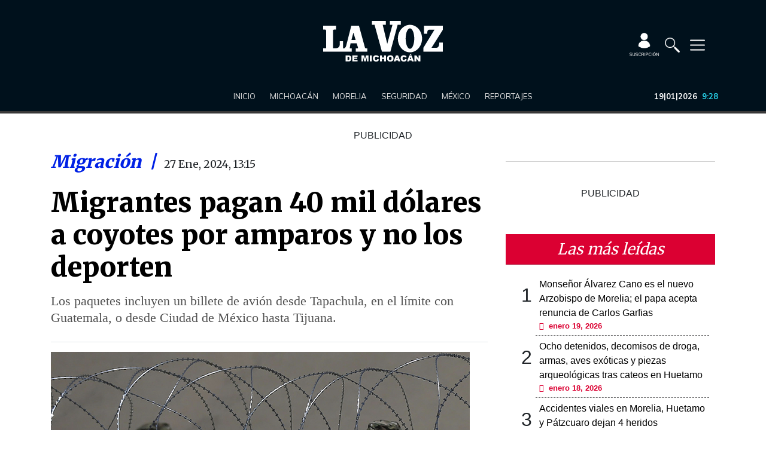

--- FILE ---
content_type: text/html; charset=UTF-8
request_url: https://www.lavozdemichoacan.com.mx/mundo/migracion/migrantes-pagan-40-mil-dolares-a-coyotes-por-amparos-y-no-los-deporten/
body_size: 95392
content:
<!DOCTYPE html>
<html lang="es" prefix="og: http://ogp.me/ns#">
<head>

<script src="https://kit.fontawesome.com/37aaa97ac6.js" crossorigin="anonymous"></script>
<link href="https://fonts.googleapis.com/css2?family=Merriweather:wght@400;700;900&display=swap" rel="stylesheet">
<link href="https://fonts.googleapis.com/css2?family=Mulish:wght@300;400;600;700;900&display=swap" rel="stylesheet">

<!--Google search console-->



<meta name="google-site-verification" content="tnr5OZwjBR1BImYiK01Sr41lwUfUA-bbEWVpzinziX4" />



<link href="https://www.lavozdemichoacan.com.mx/favicon-96x96.png?v=6" rel="icon" sizes="96x96" type="image/png"/>
<link href="https://www.lavozdemichoacan.com.mx/favicon-128_2025.png?v=1" rel="icon" sizes="128x128" type="image/png"/>
<link href="https://www.lavozdemichoacan.com.mx/favicon-192_2025.png?v=1" rel="icon" sizes="192x192" type="image/png"/>

<link href="https://www.lavozdemichoacan.com.mx/favicon_2025.svg?v=1" rel="icon" type="image/svg+xml"  />
<link href="https://www.lavozdemichoacan.com.mx/favicon_2025.ico?v=2" rel="shortcut icon" >



<link href="https://www.lavozdemichoacan.com.mx/apple-touch-icon_2025.png?v=1" rel="apple-touch-icon" sizes="180x180"/>
<link href="https://www.lavozdemichoacan.com.mx/site.webmanifest" rel="manifest" />





<!--Script Teads -->
<script>
  /*
  window.teads_analytics = window.teads_analytics || {};
  window.teads_analytics.analytics_tag_id = "PUB_22066";
  window.teads_analytics.share = window.teads_analytics.share || function() {
    ;(window.teads_analytics.shared_data = window.teads_analytics.shared_data || []).push(arguments)
  };
*/
</script>
<!--
<script async src="https://a.teads.tv/analytics/tag.js"></script>
-->
<!-- Agregado el 2025-01-03T15:59:59 Solicita fernandabecerra@seedtag.com + 359%-->

<script async src="https://t.seedtag.com/t/3986-7778-01.js"></script> 


<!-- Global site tag (gtag.js) - Google Analytics -->
<script async src="https://www.googletagmanager.com/gtag/js?id=G-G16PG9ZFRZ"></script>
<script>
  window.dataLayer = window.dataLayer || [];
  function gtag(){dataLayer.push(arguments);}
  gtag('js', new Date());

  gtag('config', 'G-G16PG9ZFRZ',{
     cookie_domain: 'lavozdemichoacan.com.mx'
  });
</script>
<script async src="https://pagead2.googlesyndication.com/pagead/js/adsbygoogle.js?client=ca-pub-9183274985598243"
     crossorigin="anonymous"></script>
<!-- Global site tag (gtag.js) - Google Analytics 
<script async src="https://www.googletagmanager.com/gtag/js?id=UA-93903102-4"></script>
<script>
  window.dataLayer = window.dataLayer || [];
  function gtag(){dataLayer.push(arguments);}
  gtag('js', new Date());

  gtag('config', 'UA-93903102-4');
</script>-->
<meta charset="UTF-8" />
	<meta name="keywords"
content="elecciones, prep, alianza, carlos herrera, votos, PT, partido del trabajo, PRI, PAN, PRD, nahuatzen, comicios, urnas, quien gano, Jessica, Diego, feminicidio, Morena, elecciones, PRI, PRD, PAN, 2021, Raúl Morón, Cristobal Arias, candidatos, comicios, vacuna, Atlético Morelia, Canarios, Morelia, cubrebocas, patrullas, iglesias, secretaria de salud, covid, covid-19, Silvano Aureoles, cerro del aguila, Patzcuaro, Uruapan, Lázaro cárdenas, AMLO, López Obrador, Diana Carpio, narco, crimen organizado, CJNG, medidas sanitarias, pueblos mágicos, enfrentamiento, homicidios, asesinatos, balacera, accidente, la voz de Michoacán, Michoacán, la voz, noticias, guardia nacional, becas, contagios, aguacate, migración, paisanos, berries, fresa, agricultura, carteles unidos, FICM, tzintzuntzan, día de muertos, carlos herrera, imss, camas, hospitales, mariposa monarca, tortugas, pichilinguillo, Aquila, jaripeos, memo valencia, liga expansión, droga, puerto, mario delgado, autodefensas, mireles, Tepalcatepec, Apatzingán, tierra caliente, quadratin, cb, grupo marmor, jose Luis Higuera, estadio morelos, issste, hospital civil, hospital infantil, tarimbaro, clases virtuales, UMSNH, tec de Morelia, UNLA, UVAQ, mujer, marcha, manifestacion, primavera, calor, frio, SNTE, CNTE, secuestro, banco, pico azul, jesus del monte, ejidatarios, revolucion social, cuizeo, venta de alcohol, antros, casos, confirmados, balnearios, Alfredo Ramírez, Carlos Herrera Tello, Alfonso Martínez, Iván Perez Negrón, candidatos, Hipólito Mora, Juan Antonio Magaña, lluvias, clima, ciudad colonial, Turismo, PVEM, seguridad, tercera ola, delta, vacuna 18 a 29 años, narcoelecciones, consulta, olimpiadas, tokio, bienestar, Pfizer, AstraZeneca, Sinovac, Sputnik V, Cansino, rutas alternas, presenciales, arroniz, simone, gimnasta, conciertos, negocios morelia, variante, mutacion, c5i, zinapecuaro, palenque, alerta amber, chilchota, expo fiesta, feria, ceconexpo, qatar, costa michoacana, Vertical, incendio, bar, Altozano, Moby, Luv">
<link rel="profile" href="http://gmpg.org/xfn/11" />
<link rel="pingback" href="https://www.lavozdemichoacan.com.mx/xmlrpc.php" />

<script async src="https://securepubads.g.doubleclick.net/tag/js/gpt.js"></script>
<script>
    window.googletag = window.googletag || {cmd: []};
</script>
<script>
  // Espacios de GPT single
 var gptAdSlots = [];
 googletag.cmd.push(function() {

   var topBanner_mapping = googletag.sizeMapping().
   addSize([992, 200],[[728, 90], [970, 90], [970, 250]]). 
   addSize([768, 200], [728, 90]). 
   addSize([0, 0], [[320, 50], [300, 50], [320, 100]]). 
   build();

   var sidebar_mapping = googletag.sizeMapping().
   addSize([992, 200],[[300, 250], [300, 600], [160, 600]]). 
   addSize([0, 0], []).
   build();

   var intext_mapping = googletag.sizeMapping().
   addSize([1200, 200], [728, 90]). 
   addSize([992, 200], []). 
   addSize([0, 0], [300, 250]). 
   build();

   var intext_mapping_2 = googletag.sizeMapping().
   addSize([1200, 200], [728, 90]). 
   addSize([992, 200], []).
   addSize([0, 0], [[300, 250], [300, 600]]). 
   build();
   

   var bottomBanner_mapping = googletag.sizeMapping().
   addSize([992, 200],[[728, 90], [970, 90], [970, 250]]). 
   addSize([768, 200],[[728, 90], [300, 250]]). 
   addSize([0, 0], [[320, 50], [300, 50], [320, 100], [300, 250]]). 
   build();

   gptAdSlots[0] = googletag.defineSlot('/260830019/top_banner', [[728, 90], [970, 250], [970, 90], [320, 50], [300, 50], [320, 100]], 'div-gpt-ad-top-banner').defineSizeMapping(topBanner_mapping).addService(googletag.pubads());
   gptAdSlots[1] = googletag.defineSlot('/260830019/sidebar_pos1', [[300, 250], [300, 600], [160, 600]], 'div-gpt-ad-sidebar_pos1').defineSizeMapping(sidebar_mapping).addService(googletag.pubads());
   gptAdSlots[2] = googletag.defineSlot('/260830019/sidebar_pos2', [[300, 250], [300, 600], [160, 600]], 'div-gpt-ad-sidebar_pos2').defineSizeMapping(sidebar_mapping).addService(googletag.pubads());
   gptAdSlots[3] = googletag.defineSlot('/260830019/intext_pos1', [[300, 250], [728, 90]], 'div-gpt-ad-intext_pos1').defineSizeMapping(intext_mapping).addService(googletag.pubads());
   gptAdSlots[4] = googletag.defineSlot('/260830019/intext_pos2', [[300, 250], [728, 90], [300, 600]], 'div-gpt-ad-intext_pos2').defineSizeMapping(intext_mapping_2).addService(googletag.pubads());
   gptAdSlots[5] = googletag.defineSlot('/260830019/intext_pos3', [[300, 250], [300, 600], [728, 90]], 'div-gpt-ad-intext_pos3').defineSizeMapping(intext_mapping_2).addService(googletag.pubads());
   gptAdSlots[6] = googletag.defineSlot('/260830019/bottom_banner', [[300, 250], [728, 90], [970, 250], [970, 90], [320, 50], [300, 50], [320, 100]], 'div-gpt-ad-bottom-banner').defineSizeMapping(bottomBanner_mapping).addService(googletag.pubads());
   gptAdSlots[7] = googletag.defineSlot('/260830019/flotante_1x1', [1, 1], 'div-gpt-ad-flotante-1x1').addService(googletag.pubads());
	gptAdSlots[8] = googletag.defineSlot('/260830019/SeedTag_1x1', [1, 1], 'div-gpt-ad-1626457377891-0').addService(googletag.pubads()); 
    googletag.pubads().enableSingleRequest();
    googletag.pubads().collapseEmptyDivs();
    googletag.pubads().setTargeting('template', ['single']);
    googletag.pubads().setTargeting('site', ['lavozdemichoacan.com.mx']);
    googletag.pubads().setTargeting('contentId', ['1126653']);
        googletag.pubads().setTargeting('section', ['Mundo']);
    googletag.enableServices();
  });
</script>

<title>Migrantes pagan 40 mil dólares a coyotes por amparos y no los deporten</title>
<meta name='robots' content='max-image-preview:large' />

<!-- This site is optimized with the Yoast SEO plugin v12.4 - https://yoast.com/wordpress/plugins/seo/ -->
<meta name="description" content="Los paquetes incluyen un billete de avión desde Tapachula, en el límite con Guatemala, o desde Ciudad de México hasta Tijuana."/>
<meta name="robots" content="max-snippet:-1, max-image-preview:large, max-video-preview:-1"/>
<link rel="canonical" href="https://www.lavozdemichoacan.com.mx/mundo/migracion/migrantes-pagan-40-mil-dolares-a-coyotes-por-amparos-y-no-los-deporten/" />
<meta property="og:locale" content="es_ES" />
<meta property="og:type" content="article" />
<meta property="og:title" content="Migrantes pagan 40 mil dólares a coyotes por amparos y no los deporten" />
<meta property="og:description" content="Los paquetes incluyen un billete de avión desde Tapachula, en el límite con Guatemala, o desde Ciudad de México hasta Tijuana." />
<meta property="og:url" content="https://www.lavozdemichoacan.com.mx/mundo/migracion/migrantes-pagan-40-mil-dolares-a-coyotes-por-amparos-y-no-los-deporten/" />
<meta property="og:site_name" content="La Voz de Michoacán" />
<meta property="article:publisher" content="https://www.facebook.com/LaVozdeMichoacan/" />
<meta property="article:section" content="Migración" />
<meta property="article:published_time" content="2024-01-27T19:15:18-06:00" />
<meta property="article:modified_time" content="2024-01-28T01:12:19-06:00" />
<meta property="og:updated_time" content="2024-01-28T01:12:19-06:00" />
<meta property="og:image" content="https://www.lavozdemichoacan.com.mx/wp-content/uploads/2023/08/frontera-texas.jpg" />
<meta property="og:image:secure_url" content="https://www.lavozdemichoacan.com.mx/wp-content/uploads/2023/08/frontera-texas.jpg" />
<meta property="og:image:width" content="700" />
<meta property="og:image:height" content="466" />
<meta name="twitter:card" content="summary" />
<meta name="twitter:description" content="Los paquetes incluyen un billete de avión desde Tapachula, en el límite con Guatemala, o desde Ciudad de México hasta Tijuana." />
<meta name="twitter:title" content="Migrantes pagan 40 mil dólares a coyotes por amparos y no los deporten" />
<meta name="twitter:site" content="@vozmichoacan" />
<meta name="twitter:image" content="https://www.lavozdemichoacan.com.mx/wp-content/uploads/2023/08/frontera-texas.jpg" />
<meta name="twitter:creator" content="@vozmichoacan" />
<script type='application/ld+json' class='yoast-schema-graph yoast-schema-graph--main'>{"@context":"https://schema.org","@graph":[{"@type":"Organization","@id":"https://www.lavozdemichoacan.com.mx/#organization","name":"La Voz de Michoac\u00e1n","url":"https://www.lavozdemichoacan.com.mx/","sameAs":["https://www.facebook.com/LaVozdeMichoacan/","https://www.instagram.com/lavozdemichoacan/","https://www.youtube.com/channel/UC53Huz4UboMcneRtPPeVJTw","https://twitter.com/vozmichoacan"],"logo":{"@type":"ImageObject","@id":"https://www.lavozdemichoacan.com.mx/#logo","url":"https://www.lavozdemichoacan.com.mx/wp-content/uploads/2023/09/image-54.png","width":1508,"height":512,"caption":"La Voz de Michoac\u00e1n"},"image":{"@id":"https://www.lavozdemichoacan.com.mx/#logo"}},{"@type":"WebSite","@id":"https://www.lavozdemichoacan.com.mx/#website","url":"https://www.lavozdemichoacan.com.mx/","name":"La Voz de Michoac\u00e1n","publisher":{"@id":"https://www.lavozdemichoacan.com.mx/#organization"},"potentialAction":{"@type":"SearchAction","target":"https://www.lavozdemichoacan.com.mx/?s={search_term_string}","query-input":"required name=search_term_string"}},{"@type":"ImageObject","@id":"https://www.lavozdemichoacan.com.mx/mundo/migracion/migrantes-pagan-40-mil-dolares-a-coyotes-por-amparos-y-no-los-deporten/#primaryimage","url":"https://www.lavozdemichoacan.com.mx/wp-content/uploads/2023/08/frontera-texas.jpg","width":700,"height":466},{"@type":"WebPage","@id":"https://www.lavozdemichoacan.com.mx/mundo/migracion/migrantes-pagan-40-mil-dolares-a-coyotes-por-amparos-y-no-los-deporten/#webpage","url":"https://www.lavozdemichoacan.com.mx/mundo/migracion/migrantes-pagan-40-mil-dolares-a-coyotes-por-amparos-y-no-los-deporten/","inLanguage":"es","name":"Migrantes pagan 40 mil d\u00f3lares a coyotes por amparos y no los deporten","isPartOf":{"@id":"https://www.lavozdemichoacan.com.mx/#website"},"primaryImageOfPage":{"@id":"https://www.lavozdemichoacan.com.mx/mundo/migracion/migrantes-pagan-40-mil-dolares-a-coyotes-por-amparos-y-no-los-deporten/#primaryimage"},"datePublished":"2024-01-27T19:15:18-06:00","dateModified":"2024-01-28T01:12:19-06:00","description":"Los paquetes incluyen un billete de avi\u00f3n desde Tapachula, en el l\u00edmite con Guatemala, o desde Ciudad de M\u00e9xico hasta Tijuana."},{"@type":"Article","@id":"https://www.lavozdemichoacan.com.mx/mundo/migracion/migrantes-pagan-40-mil-dolares-a-coyotes-por-amparos-y-no-los-deporten/#article","isPartOf":{"@id":"https://www.lavozdemichoacan.com.mx/mundo/migracion/migrantes-pagan-40-mil-dolares-a-coyotes-por-amparos-y-no-los-deporten/#webpage"},"author":{"@id":"https://www.lavozdemichoacan.com.mx/#/schema/person/8f2f91cc2909d09f20a2463335063330"},"headline":"Migrantes pagan 40 mil d\u00f3lares a coyotes por amparos y no los deporten","datePublished":"2024-01-27T19:15:18-06:00","dateModified":"2024-01-28T01:12:19-06:00","commentCount":0,"mainEntityOfPage":{"@id":"https://www.lavozdemichoacan.com.mx/mundo/migracion/migrantes-pagan-40-mil-dolares-a-coyotes-por-amparos-y-no-los-deporten/#webpage"},"publisher":{"@id":"https://www.lavozdemichoacan.com.mx/#organization"},"image":{"@id":"https://www.lavozdemichoacan.com.mx/mundo/migracion/migrantes-pagan-40-mil-dolares-a-coyotes-por-amparos-y-no-los-deporten/#primaryimage"},"articleSection":"Migraci\u00f3n"},{"@type":["Person"],"@id":"https://www.lavozdemichoacan.com.mx/#/schema/person/8f2f91cc2909d09f20a2463335063330","name":"Omar Cuiriz","sameAs":[]}]}</script>
<!-- / Yoast SEO plugin. -->

<link rel='dns-prefetch' href='//s0.wp.com' />
<link rel="alternate" type="application/rss+xml" title="La Voz de Michoacán &raquo; Feed" href="https://www.lavozdemichoacan.com.mx/feed/" />
<link rel="alternate" type="application/rss+xml" title="La Voz de Michoacán &raquo; Feed de los comentarios" href="https://www.lavozdemichoacan.com.mx/comments/feed/" />
<script type="text/javascript">
/* <![CDATA[ */
window._wpemojiSettings = {"baseUrl":"https:\/\/s.w.org\/images\/core\/emoji\/15.0.3\/72x72\/","ext":".png","svgUrl":"https:\/\/s.w.org\/images\/core\/emoji\/15.0.3\/svg\/","svgExt":".svg","source":{"concatemoji":"https:\/\/www.lavozdemichoacan.com.mx\/wp-includes\/js\/wp-emoji-release.min.js"}};
/*! This file is auto-generated */
!function(i,n){var o,s,e;function c(e){try{var t={supportTests:e,timestamp:(new Date).valueOf()};sessionStorage.setItem(o,JSON.stringify(t))}catch(e){}}function p(e,t,n){e.clearRect(0,0,e.canvas.width,e.canvas.height),e.fillText(t,0,0);var t=new Uint32Array(e.getImageData(0,0,e.canvas.width,e.canvas.height).data),r=(e.clearRect(0,0,e.canvas.width,e.canvas.height),e.fillText(n,0,0),new Uint32Array(e.getImageData(0,0,e.canvas.width,e.canvas.height).data));return t.every(function(e,t){return e===r[t]})}function u(e,t,n){switch(t){case"flag":return n(e,"\ud83c\udff3\ufe0f\u200d\u26a7\ufe0f","\ud83c\udff3\ufe0f\u200b\u26a7\ufe0f")?!1:!n(e,"\ud83c\uddfa\ud83c\uddf3","\ud83c\uddfa\u200b\ud83c\uddf3")&&!n(e,"\ud83c\udff4\udb40\udc67\udb40\udc62\udb40\udc65\udb40\udc6e\udb40\udc67\udb40\udc7f","\ud83c\udff4\u200b\udb40\udc67\u200b\udb40\udc62\u200b\udb40\udc65\u200b\udb40\udc6e\u200b\udb40\udc67\u200b\udb40\udc7f");case"emoji":return!n(e,"\ud83d\udc26\u200d\u2b1b","\ud83d\udc26\u200b\u2b1b")}return!1}function f(e,t,n){var r="undefined"!=typeof WorkerGlobalScope&&self instanceof WorkerGlobalScope?new OffscreenCanvas(300,150):i.createElement("canvas"),a=r.getContext("2d",{willReadFrequently:!0}),o=(a.textBaseline="top",a.font="600 32px Arial",{});return e.forEach(function(e){o[e]=t(a,e,n)}),o}function t(e){var t=i.createElement("script");t.src=e,t.defer=!0,i.head.appendChild(t)}"undefined"!=typeof Promise&&(o="wpEmojiSettingsSupports",s=["flag","emoji"],n.supports={everything:!0,everythingExceptFlag:!0},e=new Promise(function(e){i.addEventListener("DOMContentLoaded",e,{once:!0})}),new Promise(function(t){var n=function(){try{var e=JSON.parse(sessionStorage.getItem(o));if("object"==typeof e&&"number"==typeof e.timestamp&&(new Date).valueOf()<e.timestamp+604800&&"object"==typeof e.supportTests)return e.supportTests}catch(e){}return null}();if(!n){if("undefined"!=typeof Worker&&"undefined"!=typeof OffscreenCanvas&&"undefined"!=typeof URL&&URL.createObjectURL&&"undefined"!=typeof Blob)try{var e="postMessage("+f.toString()+"("+[JSON.stringify(s),u.toString(),p.toString()].join(",")+"));",r=new Blob([e],{type:"text/javascript"}),a=new Worker(URL.createObjectURL(r),{name:"wpTestEmojiSupports"});return void(a.onmessage=function(e){c(n=e.data),a.terminate(),t(n)})}catch(e){}c(n=f(s,u,p))}t(n)}).then(function(e){for(var t in e)n.supports[t]=e[t],n.supports.everything=n.supports.everything&&n.supports[t],"flag"!==t&&(n.supports.everythingExceptFlag=n.supports.everythingExceptFlag&&n.supports[t]);n.supports.everythingExceptFlag=n.supports.everythingExceptFlag&&!n.supports.flag,n.DOMReady=!1,n.readyCallback=function(){n.DOMReady=!0}}).then(function(){return e}).then(function(){var e;n.supports.everything||(n.readyCallback(),(e=n.source||{}).concatemoji?t(e.concatemoji):e.wpemoji&&e.twemoji&&(t(e.twemoji),t(e.wpemoji)))}))}((window,document),window._wpemojiSettings);
/* ]]> */
</script>
<style id='wp-emoji-styles-inline-css' type='text/css'>

	img.wp-smiley, img.emoji {
		display: inline !important;
		border: none !important;
		box-shadow: none !important;
		height: 1em !important;
		width: 1em !important;
		margin: 0 0.07em !important;
		vertical-align: -0.1em !important;
		background: none !important;
		padding: 0 !important;
	}
</style>
<link rel='stylesheet' id='wp-block-library-css' href='https://c0.wp.com/c/6.5.7/wp-includes/css/dist/block-library/style.min.css' type='text/css' media='all' />
<link rel='stylesheet' id='carousel-block-slick-css' href='https://www.lavozdemichoacan.com.mx/wp-content/plugins/carousel-block/dist/assets/vendor/slick/slick.min.css' type='text/css' media='' />
<link rel='stylesheet' id='carousel-block-css' href='https://www.lavozdemichoacan.com.mx/wp-content/plugins/carousel-block/dist/blocks.style.build.css' type='text/css' media='all' />
<style id='classic-theme-styles-inline-css' type='text/css'>
/*! This file is auto-generated */
.wp-block-button__link{color:#fff;background-color:#32373c;border-radius:9999px;box-shadow:none;text-decoration:none;padding:calc(.667em + 2px) calc(1.333em + 2px);font-size:1.125em}.wp-block-file__button{background:#32373c;color:#fff;text-decoration:none}
</style>
<style id='global-styles-inline-css' type='text/css'>
body{--wp--preset--color--black: #000000;--wp--preset--color--cyan-bluish-gray: #abb8c3;--wp--preset--color--white: #ffffff;--wp--preset--color--pale-pink: #f78da7;--wp--preset--color--vivid-red: #cf2e2e;--wp--preset--color--luminous-vivid-orange: #ff6900;--wp--preset--color--luminous-vivid-amber: #fcb900;--wp--preset--color--light-green-cyan: #7bdcb5;--wp--preset--color--vivid-green-cyan: #00d084;--wp--preset--color--pale-cyan-blue: #8ed1fc;--wp--preset--color--vivid-cyan-blue: #0693e3;--wp--preset--color--vivid-purple: #9b51e0;--wp--preset--gradient--vivid-cyan-blue-to-vivid-purple: linear-gradient(135deg,rgba(6,147,227,1) 0%,rgb(155,81,224) 100%);--wp--preset--gradient--light-green-cyan-to-vivid-green-cyan: linear-gradient(135deg,rgb(122,220,180) 0%,rgb(0,208,130) 100%);--wp--preset--gradient--luminous-vivid-amber-to-luminous-vivid-orange: linear-gradient(135deg,rgba(252,185,0,1) 0%,rgba(255,105,0,1) 100%);--wp--preset--gradient--luminous-vivid-orange-to-vivid-red: linear-gradient(135deg,rgba(255,105,0,1) 0%,rgb(207,46,46) 100%);--wp--preset--gradient--very-light-gray-to-cyan-bluish-gray: linear-gradient(135deg,rgb(238,238,238) 0%,rgb(169,184,195) 100%);--wp--preset--gradient--cool-to-warm-spectrum: linear-gradient(135deg,rgb(74,234,220) 0%,rgb(151,120,209) 20%,rgb(207,42,186) 40%,rgb(238,44,130) 60%,rgb(251,105,98) 80%,rgb(254,248,76) 100%);--wp--preset--gradient--blush-light-purple: linear-gradient(135deg,rgb(255,206,236) 0%,rgb(152,150,240) 100%);--wp--preset--gradient--blush-bordeaux: linear-gradient(135deg,rgb(254,205,165) 0%,rgb(254,45,45) 50%,rgb(107,0,62) 100%);--wp--preset--gradient--luminous-dusk: linear-gradient(135deg,rgb(255,203,112) 0%,rgb(199,81,192) 50%,rgb(65,88,208) 100%);--wp--preset--gradient--pale-ocean: linear-gradient(135deg,rgb(255,245,203) 0%,rgb(182,227,212) 50%,rgb(51,167,181) 100%);--wp--preset--gradient--electric-grass: linear-gradient(135deg,rgb(202,248,128) 0%,rgb(113,206,126) 100%);--wp--preset--gradient--midnight: linear-gradient(135deg,rgb(2,3,129) 0%,rgb(40,116,252) 100%);--wp--preset--font-size--small: 13px;--wp--preset--font-size--medium: 20px;--wp--preset--font-size--large: 36px;--wp--preset--font-size--x-large: 42px;--wp--preset--spacing--20: 0.44rem;--wp--preset--spacing--30: 0.67rem;--wp--preset--spacing--40: 1rem;--wp--preset--spacing--50: 1.5rem;--wp--preset--spacing--60: 2.25rem;--wp--preset--spacing--70: 3.38rem;--wp--preset--spacing--80: 5.06rem;--wp--preset--shadow--natural: 6px 6px 9px rgba(0, 0, 0, 0.2);--wp--preset--shadow--deep: 12px 12px 50px rgba(0, 0, 0, 0.4);--wp--preset--shadow--sharp: 6px 6px 0px rgba(0, 0, 0, 0.2);--wp--preset--shadow--outlined: 6px 6px 0px -3px rgba(255, 255, 255, 1), 6px 6px rgba(0, 0, 0, 1);--wp--preset--shadow--crisp: 6px 6px 0px rgba(0, 0, 0, 1);}:where(.is-layout-flex){gap: 0.5em;}:where(.is-layout-grid){gap: 0.5em;}body .is-layout-flex{display: flex;}body .is-layout-flex{flex-wrap: wrap;align-items: center;}body .is-layout-flex > *{margin: 0;}body .is-layout-grid{display: grid;}body .is-layout-grid > *{margin: 0;}:where(.wp-block-columns.is-layout-flex){gap: 2em;}:where(.wp-block-columns.is-layout-grid){gap: 2em;}:where(.wp-block-post-template.is-layout-flex){gap: 1.25em;}:where(.wp-block-post-template.is-layout-grid){gap: 1.25em;}.has-black-color{color: var(--wp--preset--color--black) !important;}.has-cyan-bluish-gray-color{color: var(--wp--preset--color--cyan-bluish-gray) !important;}.has-white-color{color: var(--wp--preset--color--white) !important;}.has-pale-pink-color{color: var(--wp--preset--color--pale-pink) !important;}.has-vivid-red-color{color: var(--wp--preset--color--vivid-red) !important;}.has-luminous-vivid-orange-color{color: var(--wp--preset--color--luminous-vivid-orange) !important;}.has-luminous-vivid-amber-color{color: var(--wp--preset--color--luminous-vivid-amber) !important;}.has-light-green-cyan-color{color: var(--wp--preset--color--light-green-cyan) !important;}.has-vivid-green-cyan-color{color: var(--wp--preset--color--vivid-green-cyan) !important;}.has-pale-cyan-blue-color{color: var(--wp--preset--color--pale-cyan-blue) !important;}.has-vivid-cyan-blue-color{color: var(--wp--preset--color--vivid-cyan-blue) !important;}.has-vivid-purple-color{color: var(--wp--preset--color--vivid-purple) !important;}.has-black-background-color{background-color: var(--wp--preset--color--black) !important;}.has-cyan-bluish-gray-background-color{background-color: var(--wp--preset--color--cyan-bluish-gray) !important;}.has-white-background-color{background-color: var(--wp--preset--color--white) !important;}.has-pale-pink-background-color{background-color: var(--wp--preset--color--pale-pink) !important;}.has-vivid-red-background-color{background-color: var(--wp--preset--color--vivid-red) !important;}.has-luminous-vivid-orange-background-color{background-color: var(--wp--preset--color--luminous-vivid-orange) !important;}.has-luminous-vivid-amber-background-color{background-color: var(--wp--preset--color--luminous-vivid-amber) !important;}.has-light-green-cyan-background-color{background-color: var(--wp--preset--color--light-green-cyan) !important;}.has-vivid-green-cyan-background-color{background-color: var(--wp--preset--color--vivid-green-cyan) !important;}.has-pale-cyan-blue-background-color{background-color: var(--wp--preset--color--pale-cyan-blue) !important;}.has-vivid-cyan-blue-background-color{background-color: var(--wp--preset--color--vivid-cyan-blue) !important;}.has-vivid-purple-background-color{background-color: var(--wp--preset--color--vivid-purple) !important;}.has-black-border-color{border-color: var(--wp--preset--color--black) !important;}.has-cyan-bluish-gray-border-color{border-color: var(--wp--preset--color--cyan-bluish-gray) !important;}.has-white-border-color{border-color: var(--wp--preset--color--white) !important;}.has-pale-pink-border-color{border-color: var(--wp--preset--color--pale-pink) !important;}.has-vivid-red-border-color{border-color: var(--wp--preset--color--vivid-red) !important;}.has-luminous-vivid-orange-border-color{border-color: var(--wp--preset--color--luminous-vivid-orange) !important;}.has-luminous-vivid-amber-border-color{border-color: var(--wp--preset--color--luminous-vivid-amber) !important;}.has-light-green-cyan-border-color{border-color: var(--wp--preset--color--light-green-cyan) !important;}.has-vivid-green-cyan-border-color{border-color: var(--wp--preset--color--vivid-green-cyan) !important;}.has-pale-cyan-blue-border-color{border-color: var(--wp--preset--color--pale-cyan-blue) !important;}.has-vivid-cyan-blue-border-color{border-color: var(--wp--preset--color--vivid-cyan-blue) !important;}.has-vivid-purple-border-color{border-color: var(--wp--preset--color--vivid-purple) !important;}.has-vivid-cyan-blue-to-vivid-purple-gradient-background{background: var(--wp--preset--gradient--vivid-cyan-blue-to-vivid-purple) !important;}.has-light-green-cyan-to-vivid-green-cyan-gradient-background{background: var(--wp--preset--gradient--light-green-cyan-to-vivid-green-cyan) !important;}.has-luminous-vivid-amber-to-luminous-vivid-orange-gradient-background{background: var(--wp--preset--gradient--luminous-vivid-amber-to-luminous-vivid-orange) !important;}.has-luminous-vivid-orange-to-vivid-red-gradient-background{background: var(--wp--preset--gradient--luminous-vivid-orange-to-vivid-red) !important;}.has-very-light-gray-to-cyan-bluish-gray-gradient-background{background: var(--wp--preset--gradient--very-light-gray-to-cyan-bluish-gray) !important;}.has-cool-to-warm-spectrum-gradient-background{background: var(--wp--preset--gradient--cool-to-warm-spectrum) !important;}.has-blush-light-purple-gradient-background{background: var(--wp--preset--gradient--blush-light-purple) !important;}.has-blush-bordeaux-gradient-background{background: var(--wp--preset--gradient--blush-bordeaux) !important;}.has-luminous-dusk-gradient-background{background: var(--wp--preset--gradient--luminous-dusk) !important;}.has-pale-ocean-gradient-background{background: var(--wp--preset--gradient--pale-ocean) !important;}.has-electric-grass-gradient-background{background: var(--wp--preset--gradient--electric-grass) !important;}.has-midnight-gradient-background{background: var(--wp--preset--gradient--midnight) !important;}.has-small-font-size{font-size: var(--wp--preset--font-size--small) !important;}.has-medium-font-size{font-size: var(--wp--preset--font-size--medium) !important;}.has-large-font-size{font-size: var(--wp--preset--font-size--large) !important;}.has-x-large-font-size{font-size: var(--wp--preset--font-size--x-large) !important;}
.wp-block-navigation a:where(:not(.wp-element-button)){color: inherit;}
:where(.wp-block-post-template.is-layout-flex){gap: 1.25em;}:where(.wp-block-post-template.is-layout-grid){gap: 1.25em;}
:where(.wp-block-columns.is-layout-flex){gap: 2em;}:where(.wp-block-columns.is-layout-grid){gap: 2em;}
.wp-block-pullquote{font-size: 1.5em;line-height: 1.6;}
</style>
<link rel='stylesheet' id='crp-public-css' href='https://www.lavozdemichoacan.com.mx/wp-content/plugins/custom-related-posts/dist/public.css' type='text/css' media='all' />
<link rel='stylesheet' id='dashicons-css' href='https://c0.wp.com/c/6.5.7/wp-includes/css/dashicons.min.css' type='text/css' media='all' />
<link rel='stylesheet' id='bodhi-svgs-attachment-css' href='https://www.lavozdemichoacan.com.mx/wp-content/plugins/svgsupport/css/svgs-attachment.css' type='text/css' media='all' />
<link rel='stylesheet' id='taqyeem-buttons-style-css' href='https://www.lavozdemichoacan.com.mx/wp-content/plugins/taqyeem-buttons/assets/style.css' type='text/css' media='all' />
<style id='wpxpo-global-style-inline-css' type='text/css'>
:root {
			--preset-color1: #00ADB5;
			--preset-color2: #F08A5D;
			--preset-color3: rgba(76,46,46,1);
			--preset-color4: #B83B5E;
			--preset-color5: #71C9CE;
			--preset-color6: #F38181;
			--preset-color7: #FF2E63;
			--preset-color8: #EEEEEE;
			--preset-color9: #F9ED69;
			}
</style>
<link rel='stylesheet' id='wordpress-popular-posts-css-css' href='https://www.lavozdemichoacan.com.mx/wp-content/plugins/wordpresspopularposts/public/css/wpp.css' type='text/css' media='all' />
<link rel='stylesheet' id='tie-style-css' href='https://www.lavozdemichoacan.com.mx/wp-content/themes/lavoz/style.css' type='text/css' media='all' />
<link rel='stylesheet' id='tie-ilightbox-skin-css' href='https://www.lavozdemichoacan.com.mx/wp-content/themes/lavoz/css/ilightbox/light-skin/skin.css' type='text/css' media='all' />
<link rel='stylesheet' id='jetpack_css-css' href='https://c0.wp.com/p/jetpack/8.0.3/css/jetpack.css' type='text/css' media='all' />
<script type="text/javascript" id="wpp-js-js-extra">
/* <![CDATA[ */
var wpp_params = {"sampling_active":"0","sampling_rate":"100","ajax_url":"https:\/\/www.lavozdemichoacan.com.mx\/wp-json\/wordpress-popular-posts\/v1\/popular-posts\/","ID":"1126653","token":"2beb4967cf","debug":""};
/* ]]> */
</script>
<script type="text/javascript" src="https://www.lavozdemichoacan.com.mx/wp-content/plugins/wordpresspopularposts/public/js/wpp-4.2.0.min.js" id="wpp-js-js"></script>
<script type="text/javascript" src="https://c0.wp.com/c/6.5.7/wp-includes/js/jquery/jquery.min.js" id="jquery-core-js"></script>
<script type="text/javascript" src="https://c0.wp.com/c/6.5.7/wp-includes/js/jquery/jquery-migrate.min.js" id="jquery-migrate-js"></script>
<script type="text/javascript" id="eio-lazy-load-js-extra">
/* <![CDATA[ */
var eio_lazy_vars = {"exactdn_domain":""};
/* ]]> */
</script>
<script type="text/javascript" src="https://www.lavozdemichoacan.com.mx/wp-content/plugins/ewww-image-optimizer/includes/lazysizes.min.js" id="eio-lazy-load-js"></script>
<link rel="https://api.w.org/" href="https://www.lavozdemichoacan.com.mx/wp-json/" /><link rel="alternate" type="application/json" href="https://www.lavozdemichoacan.com.mx/wp-json/wp/v2/posts/1126653" /><link rel="EditURI" type="application/rsd+xml" title="RSD" href="https://www.lavozdemichoacan.com.mx/xmlrpc.php?rsd" />
<meta name="generator" content="WordPress 6.5.7" />
<link rel='shortlink' href='https://www.lavozdemichoacan.com.mx/?p=1126653' />
<link rel="alternate" type="application/json+oembed" href="https://www.lavozdemichoacan.com.mx/wp-json/oembed/1.0/embed?url=https%3A%2F%2Fwww.lavozdemichoacan.com.mx%2Fmundo%2Fmigracion%2Fmigrantes-pagan-40-mil-dolares-a-coyotes-por-amparos-y-no-los-deporten%2F" />
<link rel="alternate" type="text/xml+oembed" href="https://www.lavozdemichoacan.com.mx/wp-json/oembed/1.0/embed?url=https%3A%2F%2Fwww.lavozdemichoacan.com.mx%2Fmundo%2Fmigracion%2Fmigrantes-pagan-40-mil-dolares-a-coyotes-por-amparos-y-no-los-deporten%2F&#038;format=xml" />

		<script async src="https://www.googletagmanager.com/gtag/js?id=G-G16PG9ZFRZ"></script>
		<script>
			window.dataLayer = window.dataLayer || [];
			function gtag(){dataLayer.push(arguments);}
			gtag('js', new Date());
			gtag('config', 'G-G16PG9ZFRZ');
		</script>

	<script type="text/javascript">
    (function(c,l,a,r,i,t,y){
        c[a]=c[a]||function(){(c[a].q=c[a].q||[]).push(arguments)};
        t=l.createElement(r);t.async=1;t.src="https://www.clarity.ms/tag/"+i;
        y=l.getElementsByTagName(r)[0];y.parentNode.insertBefore(t,y);
    })(window, document, "clarity", "script", "qkjyxqtftf");
</script>

<script src="https://analytics.ahrefs.com/analytics.js" data-key="F7cDzCsUVH+SbGtZEQpwjA" async></script><style type="text/css" id="simple-css-output">.single-reportajes #wrapper.wide-layout #main-content .row .col-lg-4 { display: none;}.alignfull { margin-left: calc(50% - 50vw); margin-right: calc(50% - 50vw); max-width: 100vw;}.single-reportajes #wrapper.wide-layout #main-content .row .col-lg-8 { flex: 100%; max-width: 100%;}.single-reportajes div:empty, .single-reportajes p:empty { display: block;}.single-especiales.my-3 { display: none;}.single-reportajes div#comments { display: none;}.single-reportajes ins.adsbygoogle, .single-reportajes .lv-ads { display: none !important;}.single-reportajes .post-meta, .single-reportajes .post-title, .single-reportajes .share-post, .single-reportajes .post-featured-img, .single-reportajes .fontsizemoreless.mb-4 { display: none;}.single-reportajes.postid-203 div#main-content { background-image: url(https://cleanranks.dev/wp-content/uploads/2023/07/fondo1.jpg)!important; background-size: contain!important; background-position: center!important; background-repeat: repeat!important;}.single-reportajes.postid-203 div#main-content .container.content { background-color: #000 !important; padding: 0px 20px !important; color: #fff; font-size: 20px;}.single-reportajes .block-naranja { padding: 2rem 8rem;}.single-reportajes .testimonial-diversidad { height: 804px;}.single-reportajes p.has-text-align-center.has-text-color.has-large-font-size { line-height: normal;}/* Colores de categorias */.categories-menu .cat-item.cat-item-31567 { border-left: 2px solid #006118;}.tie-cat-31567 .cat-title a,.tie-cat-31567 .cat-title { color: #006118;}/* Colores de categorias */.categories-menu .cat-item.cat-item-28795 { border-left: 2px solid #610051;}.tie-cat-28795 .cat-title a,.tie-cat-28795 .cat-title { color: #610051;}/* Colores de categorias */.categories-menu .cat-item.cat-item-56901 { border-left: 2px solid #8b7b03;}.tie-cat-56901 .cat-title a,.tie-cat-56901 .cat-title { color: #8b7b03;}/* Colores de categorias */.categories-menu .cat-item.cat-item-56921 { border-left: 2px solid #8b0303;}.tie-cat-56921 .cat-title a,.tie-cat-56921 .cat-title { color: #8b0303;}/* Colores de categorias */.categories-menu .cat-item.cat-item-56916 { border-left: 2px solid #038b83;}.tie-cat-56916 .cat-title a,.tie-cat-56916 .cat-title { color: #038b83;}/* Colores de categorias */.categories-menu .cat-item.cat-item-19913 { border-left: 2px solid #cfb602;}.tie-cat-19913 .cat-title a,.tie-cat-19913 .cat-title { color: #cfb602;}/* Colores de categorias */.categories-menu .cat-item.cat-item-24045 { border-left: 2px solid #cf02bf;}.tie-cat-24045 .cat-title a,.tie-cat-24045 .cat-title { color: #cf02bf;}</style>
<link rel='dns-prefetch' href='//c0.wp.com'/>
<style type='text/css'>img#wpstats{display:none}</style><!-- Codigo eliminado en 2025-11-19 00:00:11 tiket favicon-->
<!--[if IE]>
<script type="text/javascript">jQuery(document).ready(function (){ jQuery(".menu-item").has("ul").children("a").attr("aria-haspopup", "true");});</script>
<![endif]-->
<!--[if lt IE 9]>
<script src="https://www.lavozdemichoacan.com.mx/wp-content/themes/lavoz/js/html5.js"></script>
<script src="https://www.lavozdemichoacan.com.mx/wp-content/themes/lavoz/js/selectivizr-min.js"></script>
<![endif]-->
<!--[if IE 9]>
<link rel="stylesheet" type="text/css" media="all" href="https://www.lavozdemichoacan.com.mx/wp-content/themes/lavoz/css/ie9.css" />
<![endif]-->
<!--[if IE 8]>
<link rel="stylesheet" type="text/css" media="all" href="https://www.lavozdemichoacan.com.mx/wp-content/themes/lavoz/css/ie8.css" />
<![endif]-->
<!--[if IE 7]>
<link rel="stylesheet" type="text/css" media="all" href="https://www.lavozdemichoacan.com.mx/wp-content/themes/lavoz/css/ie7.css" />
<![endif]-->


<meta name="viewport" content="width=device-width, initial-scale=1.0" />


<!-- Codigo eliminado el 2025-11-18 Favicon anomalo-->
<!-- Codigo eliminado el 2025-11-18 Favicon anomalo-->


<link rel="stylesheet" href="https://stackpath.bootstrapcdn.com/bootstrap/4.3.1/css/bootstrap.min.css" integrity="sha384-ggOyR0iXCbMQv3Xipma34MD+dH/1fQ784/j6cY/iJTQUOhcWr7x9JvoRxT2MZw1T" crossorigin="anonymous">

<script src="https://cdnjs.cloudflare.com/ajax/libs/popper.js/1.14.7/umd/popper.min.js" integrity="sha384-UO2eT0CpHqdSJQ6hJty5KVphtPhzWj9WO1clHTMGa3JDZwrnQq4sF86dIHNDz0W1" crossorigin="anonymous"></script>
<script src="https://stackpath.bootstrapcdn.com/bootstrap/4.3.1/js/bootstrap.min.js" integrity="sha384-JjSmVgyd0p3pXB1rRibZUAYoIIy6OrQ6VrjIEaFf/nJGzIxFDsf4x0xIM+B07jRM" crossorigin="anonymous"></script>
<script src="https://kit.fontawesome.com/1ddb422e9f.js"></script>
<style>
@import url('https://fonts.googleapis.com/css2?family=Bebas+Neue&display=swap');
@import url('https://fonts.googleapis.com/css2?family=Martel:wght@200;300;400;600;700;800;900&display=swap');
</style>

<style type="text/css" media="screen">


</style>

		<script type="text/javascript">
			/* <![CDATA[ */
				var sf_position = '0';
				var sf_templates = "<a href=\"{search_url_escaped}\">Ver todos los resultados<\/a>";
				var sf_input = '.search-live';
				jQuery(document).ready(function(){
					jQuery(sf_input).ajaxyLiveSearch({"expand":false,"searchUrl":"https:\/\/www.lavozdemichoacan.com.mx\/?s=%s","text":"Search","delay":500,"iwidth":180,"width":315,"ajaxUrl":"https:\/\/www.lavozdemichoacan.com.mx\/wp-admin\/admin-ajax.php","rtl":0});
					jQuery(".live-search_ajaxy-selective-input").keyup(function() {
						var width = jQuery(this).val().length * 8;
						if(width < 50) {
							width = 50;
						}
						jQuery(this).width(width);
					});
					jQuery(".live-search_ajaxy-selective-search").click(function() {
						jQuery(this).find(".live-search_ajaxy-selective-input").focus();
					});
					jQuery(".live-search_ajaxy-selective-close").click(function() {
						jQuery(this).parent().remove();
					});
				});
			/* ]]> */
		</script>
		<noscript><style>.lazyload[data-src]{display:none !important;}</style></noscript><style type="text/css">a {
    color: #212529;
    text-decoration: none;
    background-color: transparent;
}</style>		<style type="text/css" id="wp-custom-css">
			#theme-header {
    background-color: #00111c !important;
}

#main-nav {
    background: #00111c;
}

#main-nav ul li {
    border-color: #00111c;
	  border: none;
}

#main-nav ul li a {
    display: inline-block;
    height: 42px;
    position: relative;
    line-height: 47px;
    color: #ddd;
    padding: 0 10px;
    border: none;
    border: none;
    border-width: 0 0 0 1px;
}


.today-date {
    font-family: Mulish;
    font-weight: bold;
    position: absolute;
    top: 14px;
    right: 0;
    color: white;
}

.fa-1-5x {
    font-size: 1.5em;
}

.fas, .fa-solid {
    font-weight: 900;
}
.fa-bars {
    --fa: "\f0c9";
    --fa--fa: "\f0c9\f0c9";
}
.fa-inverse {
    color: var(--fa-inverse, #fff);
}

.btn-link {
    font-weight: 400;
    color: #007bff;
    text-decoration: none;
}

.fas, .far, .fab, .fa-solid, .fa-regular, .fa-brands, .fa {
    -moz-osx-font-smoothing: grayscale;
    -webkit-font-smoothing: antialiased;
    display: var(--fa-display, inline-block);
    font-style: normal;
    font-variant: normal;
    line-height: 1;
    text-rendering: auto;
}		</style>
		



</head>

<!-- inicio is_IE -->


<!-- fin is_IE -->


<body id="top" class="post-template-default single single-post postid-1126653 single-format-standard" attr_ale>

<div class="wrapper-outer">

	<div class="background-cover"></div>

	<aside id="slide-out">
		<div class="text-center my-3">
			<img src="data:image/svg+xml,%3Csvg xmlns='http://www.w3.org/2000/svg' viewBox='0 0 50 50'%3E%3C/svg%3E" alt="La voz" width="50" height="50" data-src="https://www.lavozdemichoacan.com.mx/wp-content/themes/lavoz/images/logo-fixed.svg" loading="lazy" class="lazyload"><noscript><img src="https://www.lavozdemichoacan.com.mx/wp-content/themes/lavoz/images/logo-fixed.svg" alt="La voz" width="50" height="50"></noscript>
		</div>

			<div class="search-mobile">
			<form method="get" id="searchform-mobile" action="https://www.lavozdemichoacan.com.mx/">
				<button class="search-button" type="submit" value="Buscar"><i class="fa fa-search"></i></button>
				<input type="text" id="s-mobile" name="s" title="Buscar" value="Buscar" onfocus="if (this.value == 'Buscar') {this.value = '';}" onblur="if (this.value == '') {this.value = 'Buscar';}"  />
			</form>
		</div><!-- .search-mobile /-->
			<div class="mobile-content-menu">
			<div class="d-none" id="mobile-menu" ></div>
			<div class="categories-menu px-4 mt-4">
	<div class="list-categories-menu my-3 pb-3">
		<h5 class="text-uppercase text-white">Secciones</h5>
    	<form id="category-select" class="category-select list-unstyled" action="https://www.lavozdemichoacan.com.mx/" method="get">

  	   	
  	   		<li class="cat-item cat-item-56901"><a href="https://www.lavozdemichoacan.com.mx/seccion/tecnologia/">Tecnología</a>
</li>
	<li class="cat-item cat-item-56916"><a href="https://www.lavozdemichoacan.com.mx/seccion/clima-y-fenomenos/">Clima y fenómenos</a>
</li>
	<li class="cat-item cat-item-56921"><a href="https://www.lavozdemichoacan.com.mx/seccion/estilo/">Estilo</a>
</li>
	<li class="cat-item cat-item-28795"><a href="https://www.lavozdemichoacan.com.mx/seccion/especialistas-covid-19/">Especialistas COVID-19</a>
</li>
	<li class="cat-item cat-item-31567"><a href="https://www.lavozdemichoacan.com.mx/seccion/ruta-2021/">Ruta-2021</a>
</li>
	<li class="cat-item cat-item-24039"><a href="https://www.lavozdemichoacan.com.mx/seccion/michoacan/">Michoacán</a>
</li>
	<li class="cat-item cat-item-55"><a href="https://www.lavozdemichoacan.com.mx/seccion/seguridad/">Seguridad</a>
</li>
	<li class="cat-item cat-item-24040"><a href="https://www.lavozdemichoacan.com.mx/seccion/economia/">Economía y Finanzas</a>
</li>
	<li class="cat-item cat-item-3"><a href="https://www.lavozdemichoacan.com.mx/seccion/mexico/">México</a>
</li>
	<li class="cat-item cat-item-7"><a href="https://www.lavozdemichoacan.com.mx/seccion/mundo/">Mundo</a>
</li>
	<li class="cat-item cat-item-24041"><a href="https://www.lavozdemichoacan.com.mx/seccion/a-donde-vamos/">¿A dónde vamos?</a>
</li>
	<li class="cat-item cat-item-24042"><a href="https://www.lavozdemichoacan.com.mx/seccion/vida/">Vida</a>
</li>
	<li class="cat-item cat-item-24043"><a href="https://www.lavozdemichoacan.com.mx/seccion/entretenimiento/">Entretenimiento</a>
</li>
	<li class="cat-item cat-item-14"><a href="https://www.lavozdemichoacan.com.mx/seccion/cultura/">Cultura</a>
</li>
	<li class="cat-item cat-item-21"><a href="https://www.lavozdemichoacan.com.mx/seccion/tecnologias/">Ciencia y Tecnología</a>
</li>
	<li class="cat-item cat-item-5"><a href="https://www.lavozdemichoacan.com.mx/seccion/deportes/">Deportes</a>
</li>
	<li class="cat-item cat-item-19913"><a href="https://www.lavozdemichoacan.com.mx/seccion/edicto/" title="Por un año, La Voz de Michoacán estará publicando los edictos.">Edictos</a>
</li>
	<li class="cat-item cat-item-24045"><a href="https://www.lavozdemichoacan.com.mx/seccion/especialistas/">Especialistas</a>
</li>
	<li class="cat-item cat-item-43"><a href="https://www.lavozdemichoacan.com.mx/seccion/opinion/">Opinión</a>
</li>
  	   	  	   	
  	   	
  	   	<noscript>
  		   	<input type="submit" value="View" />
  	   	</noscript>
    	</form>
    	<div class="other-categories-menu mt-3 pt-3 border-top">
    		<h5 class="text-uppercase text-white">Servicios</h5>
    		<ul class="text-white list-unstyled">
    			<li>La Voz Pack</li>
    			<li>Aviso Económico</li>
    			<li>Voy Paseando</li>
    			<li>Gente MCH</li>
    			
    		</ul>
    	</div>
	</div>
</div>
					<div class="social-icons pt-3">
			<p class="mb-1">SÍGUENOS</p>
		
			</div>

					</div>
	</aside><!-- #slide-out /-->

		<div id="wrapper" class="wide-layout">
		<div class="inner-wrapper">

		<header id="theme-header" class="theme-header center-logo">
			
		<div class="header-content">
			<div class="container">
					<a id="slide-out-open" class="slide-out-open" href="#"><span></span></a>
		
			<div class="logo" style=" margin-top:15px; margin-bottom:15px;">
			<h2>								<a title="La Voz de Michoacán" href="https://www.lavozdemichoacan.com.mx/">
					<img class="d-none d-lg-block mx-auto lazyload" src="[data-uri]" alt="La Voz de Michoacán" data-src="https://www.lavozdemichoacan.com.mx/wp-content/uploads/2019/10/logo-lavoz-1.svg" loading="lazy" /><noscript><img class="d-none d-lg-block mx-auto" src="https://www.lavozdemichoacan.com.mx/wp-content/uploads/2019/10/logo-lavoz-1.svg" alt="La Voz de Michoacán"  /></noscript>
					<img class="d-lg-none lazyload" src="[data-uri]" alt="La voz" data-src="https://www.lavozdemichoacan.com.mx/wp-content/themes/lavoz/images/logo-fixed.svg" loading="lazy"><noscript><img class="d-lg-none" src="https://www.lavozdemichoacan.com.mx/wp-content/themes/lavoz/images/logo-fixed.svg" alt="La voz"></noscript>
					<strong>La Voz de Michoacán </strong>
				</a>
			</h2>			</div><!-- .logo /-->
						<div class="header-tools">
				<div class="container">
					<div class="d-flex align-items-center justify-content-end">
						<div class="mx-2">
							<a href="https://sd.lavozdemichoacan.com.mx/" target="_Blank">
								<i class="fa fa-user-lv fa-inverse fa-1-5x align-bottom"></i>
							</a>
						</div>
													<div id="search-block" class="search-block d-none">
								<form method="get" id="searchform-header" action="https://www.lavozdemichoacan.com.mx/">
									<button class="search-button" type="submit" value="Buscar"><i class="fa fa-search fa-1-5x"></i></button>
									<input class="search-live" type="text" id="s-header" name="s" title="Buscar" value="Buscar" onfocus="if (this.value == 'Buscar') {this.value = '';}" onblur="if (this.value == '') {this.value = 'Buscar';}"  />
								</form>
							</div><!-- .search-block /-->

<div id="search-active" class="cursor-hover d-none d-lg-block">
    <!-- Ícono de lupa -->
    <img class="icon-search lazyload" 
         src="[data-uri]" 
         alt="Buscar"
         style="height:25px; width:auto; display:inline-block; vertical-align:middle;" data-src="https://www.lavozdemichoacan.com.mx/wp-content/uploads/2013/12/search-la-voz-de-michoacan.png" loading="lazy"><noscript><img class="icon-search" 
         src="https://www.lavozdemichoacan.com.mx/wp-content/uploads/2013/12/search-la-voz-de-michoacan.png" 
         alt="Buscar"
         style="height:25px; width:auto; display:inline-block; vertical-align:middle;"></noscript>

    <!-- Ícono de cerrar -->
    <img class="icon-close d-none lazyload"
         src="[data-uri]"
         alt="Cerrar"
         style="height:25px; width:auto; display:inline-block; vertical-align:middle;" data-src="https://www.lavozdemichoacan.com.mx/wp-content/uploads/2013/12/close-la-voz-de-michoacan.png" loading="lazy"><noscript><img class="icon-close d-none"
         src="https://www.lavozdemichoacan.com.mx/wp-content/uploads/2013/12/close-la-voz-de-michoacan.png"
         alt="Cerrar"
         style="height:25px; width:auto; display:inline-block; vertical-align:middle;"></noscript>
</div>
							<script type="text/javascript">
jQuery(document).ready(function($) {
    $("#search-active").click(function () {

        // Mostrar/ocultar el bloque de búsqueda
        $('#search-block').toggleClass('d-block');

        // Alternar lupa y cerrar
        $('#search-active .icon-search').toggleClass('d-none');
        $('#search-active .icon-close').toggleClass('d-none');
    });
});
							</script>
												<div class="mx-3 d-none d-lg-block">
	<div class="dropleft categories-menu">
	  <button class="btn btn-link p-0" type="button" id="dropdownMenuButton" data-toggle="dropdown" aria-haspopup="true" aria-expanded="false">
	   <img src="[data-uri]" alt="Menú" 
	    style="height:25px; width:auto; display:inline-block; vertical-align:middle;" data-src="https://www.lavozdemichoacan.com.mx/wp-content/uploads/2013/12/menu-la-voz-de-michoacan.png" loading="lazy" class="lazyload"><noscript><img src="[data-uri]" alt="Menú" 
	    style="height:25px; width:auto; display:inline-block; vertical-align:middle;" data-src="https://www.lavozdemichoacan.com.mx/wp-content/uploads/2013/12/menu-la-voz-de-michoacan.png" loading="lazy" class="lazyload"><noscript><img src="https://www.lavozdemichoacan.com.mx/wp-content/uploads/2013/12/menu-la-voz-de-michoacan.png" alt="Menú" 
	    style="height:25px; width:auto; display:inline-block; vertical-align:middle;"></noscript></noscript>
	  </button>
	  <div class="dropdown-menu" aria-labelledby="dropdownMenuButton">
	  	<div class="categories-content">
	  		<div class="logo-categories-menu text-center mb-4 pb-4">
	  			<img src="data:image/svg+xml,%3Csvg xmlns='http://www.w3.org/2000/svg' viewBox='0 0 60 60'%3E%3C/svg%3E" width="60" height="60" alt="" data-src="/wp-content/themes/lavoz/images/logo-fixed.svg" loading="lazy" class="lazyload" /><noscript><img src="data:image/svg+xml,%3Csvg xmlns='http://www.w3.org/2000/svg' viewBox='0 0 60 60'%3E%3C/svg%3E" width="60" height="60" alt="" data-src="/wp-content/themes/lavoz/images/logo-fixed.svg" loading="lazy" class="lazyload" /><noscript><img src="/wp-content/themes/lavoz/images/logo-fixed.svg" width="60" height="60" alt="" /></noscript></noscript>
	  		</div>
	  		<div class="list-categories-menu mb-3 pb-3">
	  			<h5 class="text-uppercase text-white">Secciones</h5>
	    		<form id="category-select" class="category-select" action="https://www.lavozdemichoacan.com.mx/" method="get">

	    			
	    				<li class="cat-item cat-item-24039"><a href="https://www.lavozdemichoacan.com.mx/seccion/michoacan/">Michoacán</a>
</li>
	<li class="cat-item cat-item-55"><a href="https://www.lavozdemichoacan.com.mx/seccion/seguridad/">Seguridad</a>
</li>
	<li class="cat-item cat-item-24040"><a href="https://www.lavozdemichoacan.com.mx/seccion/economia/">Economía y Finanzas</a>
</li>
	<li class="cat-item cat-item-3"><a href="https://www.lavozdemichoacan.com.mx/seccion/mexico/">México</a>
</li>
	<li class="cat-item cat-item-7"><a href="https://www.lavozdemichoacan.com.mx/seccion/mundo/">Mundo</a>
</li>
	<li class="cat-item cat-item-24041"><a href="https://www.lavozdemichoacan.com.mx/seccion/a-donde-vamos/">¿A dónde vamos?</a>
</li>
	<li class="cat-item cat-item-24042"><a href="https://www.lavozdemichoacan.com.mx/seccion/vida/">Vida</a>
</li>
	<li class="cat-item cat-item-24043"><a href="https://www.lavozdemichoacan.com.mx/seccion/entretenimiento/">Entretenimiento</a>
</li>
	<li class="cat-item cat-item-14"><a href="https://www.lavozdemichoacan.com.mx/seccion/cultura/">Cultura</a>
</li>
	<li class="cat-item cat-item-21"><a href="https://www.lavozdemichoacan.com.mx/seccion/tecnologias/">Ciencia y Tecnología</a>
</li>
	<li class="cat-item cat-item-5"><a href="https://www.lavozdemichoacan.com.mx/seccion/deportes/">Deportes</a>
</li>
	<li class="cat-item cat-item-19913"><a href="https://www.lavozdemichoacan.com.mx/seccion/edicto/" title="Por un año, La Voz de Michoacán estará publicando los edictos.">Edictos</a>
</li>
	<li class="cat-item cat-item-24045"><a href="https://www.lavozdemichoacan.com.mx/seccion/especialistas/">Especialistas</a>
</li>
	<li class="cat-item cat-item-43"><a href="https://www.lavozdemichoacan.com.mx/seccion/opinion/">Opinión</a>
</li>
	    				    			
	    			
	    			<noscript>
	    				<input type="submit" value="View" />
	    			</noscript>
	    		</form>
	    	</div>
	    	<div class="other-categories-menu">
				<h5 class="text-uppercase text-white">Servicios</h5>
				<ul class="text-white list-unstyled">
					<li>La Voz Pack</li>
					<li>Aviso Económico</li>
					<li>Voy Paseando</li>
					<li>Gente MCH</li>
				</ul>
	    	</div>
	    </div>
	    <div class="categories-footer pb-2">
	    			<div class="social-icons pt-3">
			<p class="mb-1">SÍGUENOS</p>
		
			</div>

	    </div>
	  </div>
	</div>
</div>
					</div>
				</div>
			</div>
			</div>

		</div>
													<nav id="main-nav" class="fixed-enabled">
				<div class="container">

									<div>
						<a class="logo-fixed float-left pl-1 d-none" title="La Voz de Michoacán" href="https://www.lavozdemichoacan.com.mx/">
							<img src="data:image/svg+xml,%3Csvg xmlns='http://www.w3.org/2000/svg' viewBox='0 0 40 40'%3E%3C/svg%3E" alt="La voz" width="40" height="40" data-src="https://www.lavozdemichoacan.com.mx/wp-content/themes/lavoz/images/logo-fixed.svg" loading="lazy" class="lazyload"><noscript><img src="https://www.lavozdemichoacan.com.mx/wp-content/themes/lavoz/images/logo-fixed.svg" alt="La voz" width="40" height="40"></noscript>
						</a>
						<div class="main-menu"><ul id="menu-menu-principal" class="menu"><li id="menu-item-1223731" class="menu-item menu-item-type-post_type menu-item-object-page menu-item-home menu-item-1223731"><a href="https://www.lavozdemichoacan.com.mx/">Inicio</a></li>
<li id="menu-item-1223734" class="menu-item menu-item-type-custom menu-item-object-custom menu-item-1223734"><a href="https://www.lavozdemichoacan.com.mx/seccion/michoacan/">Michoacán</a></li>
<li id="menu-item-1286193" class="menu-item menu-item-type-custom menu-item-object-custom menu-item-1286193"><a href="https://www.lavozdemichoacan.com.mx/seccion/morelia/">Morelia</a></li>
<li id="menu-item-1223733" class="menu-item menu-item-type-custom menu-item-object-custom menu-item-1223733"><a href="https://www.lavozdemichoacan.com.mx/seccion/seguridad/">Seguridad</a></li>
<li id="menu-item-1223736" class="menu-item menu-item-type-custom menu-item-object-custom menu-item-1223736"><a href="https://www.lavozdemichoacan.com.mx/seccion/mexico/">México</a></li>
<li id="menu-item-1223737" class="menu-item menu-item-type-custom menu-item-object-custom menu-item-1223737"><a href="https://lavozdemichoacan.com.mx/reportajes/">Reportajes</a></li>
</ul></div>																						<div class="today-date">
							<span>19|01|2026&nbsp<i class="fas fa-clock"></i>&nbsp<span class="hour">9:28</span></span>
						</div>
						<div class="search-fixed d-none">
							<div id="search-block-sticky" class="search-block-sticky d-none">
								<form method="get" id="searchform-header" action="https://www.lavozdemichoacan.com.mx/">
									<button class="search-button" type="submit" value="Buscar"><i class="fa fa-search"></i></button>
									<input class="search-live" type="text" id="s-header" name="s" title="Buscar" value="Buscar" onfocus="if (this.value == 'Buscar') {this.value = '';}" onblur="if (this.value == '') {this.value = 'Buscar';}"  />
								</form>
							</div><!-- .search-block /-->
							<div id="search-active-sticky" class="cursor-hover d-none d-lg-block">
								<i class="fa fa-search fa-1-5x fa-inverse"></i>
								<i class="fa fa-times fa-1-5x text-danger d-none"></i>
							</div>
							<script type="text/javascript">
								jQuery(document).ready(function($) {
									$("#search-active-sticky").click(function () {
										$('#search-block-sticky').toggleClass('d-block');
										$('#search-active-sticky .fa.fa-search').toggleClass('d-none');
										$('#search-active-sticky .fa.fa-times').toggleClass('d-block');
									});
								});
							</script>
						</div>
						<div class="clm d-none">
							<div class="mx-3 d-none d-lg-block">
	<div class="dropleft categories-menu">
	  <button class="btn btn-link p-0" type="button" id="dropdownMenuButton" data-toggle="dropdown" aria-haspopup="true" aria-expanded="false">
	   <img src="[data-uri]" alt="Menú" 
	    style="height:25px; width:auto; display:inline-block; vertical-align:middle;" data-src="https://www.lavozdemichoacan.com.mx/wp-content/uploads/2013/12/menu-la-voz-de-michoacan.png" loading="lazy" class="lazyload"><noscript><img src="[data-uri]" alt="Menú" 
	    style="height:25px; width:auto; display:inline-block; vertical-align:middle;" data-src="https://www.lavozdemichoacan.com.mx/wp-content/uploads/2013/12/menu-la-voz-de-michoacan.png" loading="lazy" class="lazyload"><noscript><img src="https://www.lavozdemichoacan.com.mx/wp-content/uploads/2013/12/menu-la-voz-de-michoacan.png" alt="Menú" 
	    style="height:25px; width:auto; display:inline-block; vertical-align:middle;"></noscript></noscript>
	  </button>
	  <div class="dropdown-menu" aria-labelledby="dropdownMenuButton">
	  	<div class="categories-content">
	  		<div class="logo-categories-menu text-center mb-4 pb-4">
	  			<img src="data:image/svg+xml,%3Csvg xmlns='http://www.w3.org/2000/svg' viewBox='0 0 60 60'%3E%3C/svg%3E" width="60" height="60" alt="" data-src="/wp-content/themes/lavoz/images/logo-fixed.svg" loading="lazy" class="lazyload" /><noscript><img src="data:image/svg+xml,%3Csvg xmlns='http://www.w3.org/2000/svg' viewBox='0 0 60 60'%3E%3C/svg%3E" width="60" height="60" alt="" data-src="/wp-content/themes/lavoz/images/logo-fixed.svg" loading="lazy" class="lazyload" /><noscript><img src="/wp-content/themes/lavoz/images/logo-fixed.svg" width="60" height="60" alt="" /></noscript></noscript>
	  		</div>
	  		<div class="list-categories-menu mb-3 pb-3">
	  			<h5 class="text-uppercase text-white">Secciones</h5>
	    		<form id="category-select" class="category-select" action="https://www.lavozdemichoacan.com.mx/" method="get">

	    			
	    				<li class="cat-item cat-item-24039"><a href="https://www.lavozdemichoacan.com.mx/seccion/michoacan/">Michoacán</a>
</li>
	<li class="cat-item cat-item-55"><a href="https://www.lavozdemichoacan.com.mx/seccion/seguridad/">Seguridad</a>
</li>
	<li class="cat-item cat-item-24040"><a href="https://www.lavozdemichoacan.com.mx/seccion/economia/">Economía y Finanzas</a>
</li>
	<li class="cat-item cat-item-3"><a href="https://www.lavozdemichoacan.com.mx/seccion/mexico/">México</a>
</li>
	<li class="cat-item cat-item-7"><a href="https://www.lavozdemichoacan.com.mx/seccion/mundo/">Mundo</a>
</li>
	<li class="cat-item cat-item-24041"><a href="https://www.lavozdemichoacan.com.mx/seccion/a-donde-vamos/">¿A dónde vamos?</a>
</li>
	<li class="cat-item cat-item-24042"><a href="https://www.lavozdemichoacan.com.mx/seccion/vida/">Vida</a>
</li>
	<li class="cat-item cat-item-24043"><a href="https://www.lavozdemichoacan.com.mx/seccion/entretenimiento/">Entretenimiento</a>
</li>
	<li class="cat-item cat-item-14"><a href="https://www.lavozdemichoacan.com.mx/seccion/cultura/">Cultura</a>
</li>
	<li class="cat-item cat-item-21"><a href="https://www.lavozdemichoacan.com.mx/seccion/tecnologias/">Ciencia y Tecnología</a>
</li>
	<li class="cat-item cat-item-5"><a href="https://www.lavozdemichoacan.com.mx/seccion/deportes/">Deportes</a>
</li>
	<li class="cat-item cat-item-19913"><a href="https://www.lavozdemichoacan.com.mx/seccion/edicto/" title="Por un año, La Voz de Michoacán estará publicando los edictos.">Edictos</a>
</li>
	<li class="cat-item cat-item-24045"><a href="https://www.lavozdemichoacan.com.mx/seccion/especialistas/">Especialistas</a>
</li>
	<li class="cat-item cat-item-43"><a href="https://www.lavozdemichoacan.com.mx/seccion/opinion/">Opinión</a>
</li>
	    				    			
	    			
	    			<noscript>
	    				<input type="submit" value="View" />
	    			</noscript>
	    		</form>
	    	</div>
	    	<div class="other-categories-menu">
				<h5 class="text-uppercase text-white">Servicios</h5>
				<ul class="text-white list-unstyled">
					<li>La Voz Pack</li>
					<li>Aviso Económico</li>
					<li>Voy Paseando</li>
					<li>Gente MCH</li>
				</ul>
	    	</div>
	    </div>
	    <div class="categories-footer pb-2">
	    			<div class="social-icons pt-3">
			<p class="mb-1">SÍGUENOS</p>
		
			</div>

	    </div>
	  </div>
	</div>
</div>
						</div>
									</div>
			</nav><!-- .main-nav /-->
					</header><!-- #header /-->

	
	
	<div id="main-content" class="ccontainer">


	
	
	
	
	
	<div class="container content">

		
		
		

				<div class="lv-ads">
		  <div id='div-gpt-ad-top-banner'>
		    <span>PUBLICIDAD</span>
		    <script>
		      googletag.cmd.push(function() { googletag.display('div-gpt-ad-top-banner'); });
		    </script>
		  </div>
		</div>
		<div class="row">
			<div class="col-lg-8">
				<article class="post-listing post-1126653 post type-post status-publish format-standard has-post-thumbnail  category-migracion" id="the-post">
			<div class="post-inner post-content">

		<!-- El metodo para llamar a "framework/parts/meta-post" no esta funcionando actualmente y se actualizao a --> 				
		<div class="post-meta">

								<span class="tie-cat-7">
				<span class="cat-title">
					Migración				</span>
				<span class="cat-title"> | </span>
			</span>
								<span class="cat-date">
				27 Ene, 2024, 13:15			</span>

		</div>
		<!-- // --> 		
							<h1 class="name post-title entry-title mt-4"><span itemprop="name">Migrantes pagan 40 mil dólares a coyotes por amparos y no los deporten</span></h1>

							<h4 class="post-excerpt mt-3"><p>Los paquetes incluyen un billete de avión desde Tapachula, en el límite con Guatemala, o desde Ciudad de México hasta Tijuana.</p>
</h4>
				
				<div class="post-featured-img py-3 mt-3 border-top">

					<img width="700" height="466" src="https://www.lavozdemichoacan.com.mx/wp-content/ewww/lazy/placeholder-700x466.png" class="attachment-full size-full wp-post-image lazyload" alt="" decoding="async" fetchpriority="high"   data-src="https://www.lavozdemichoacan.com.mx/wp-content/uploads/2023/08/frontera-texas.jpg" data-srcset="https://www.lavozdemichoacan.com.mx/wp-content/uploads/2023/08/frontera-texas.jpg 700w, https://www.lavozdemichoacan.com.mx/wp-content/uploads/2023/08/frontera-texas-150x100.jpg 150w, https://www.lavozdemichoacan.com.mx/wp-content/uploads/2023/08/frontera-texas-300x200.jpg 300w, https://www.lavozdemichoacan.com.mx/wp-content/uploads/2023/08/frontera-texas-676x450.jpg 676w" data-sizes="auto" loading="lazy" /><noscript><img width="700" height="466" src="https://www.lavozdemichoacan.com.mx/wp-content/uploads/2023/08/frontera-texas.jpg" class="attachment-full size-full wp-post-image" alt="" decoding="async" fetchpriority="high" srcset="https://www.lavozdemichoacan.com.mx/wp-content/uploads/2023/08/frontera-texas.jpg 700w, https://www.lavozdemichoacan.com.mx/wp-content/uploads/2023/08/frontera-texas-150x100.jpg 150w, https://www.lavozdemichoacan.com.mx/wp-content/uploads/2023/08/frontera-texas-300x200.jpg 300w, https://www.lavozdemichoacan.com.mx/wp-content/uploads/2023/08/frontera-texas-676x450.jpg 676w" sizes="(max-width: 700px) 100vw, 700px" /></noscript>
				<div class="single-post-caption">
					Foto: EFE				</div>


				</div>
				
				<div id="fontsizemoreless" class="entry mt-4">
					<div class="fontsizemoreless mb-4">
						<script>
function resizeText(multiplier) {
  	demo_paragraph = document.getElementById( 'fontsizemoreless' );
	if (demo_paragraph.style.fontSize == "") {
    		demo_paragraph.style.fontSize = "1.2em";
  }
  demo_paragraph.style.fontSize = parseFloat(demo_paragraph.style.fontSize) + (multiplier * 0.2) + "em";
}
</script>
<button class="btn btn-font-more rounded-circle mr-2" type="button" onclick="resizeText(-1);">-</button>
<button class="btn btn-font-more rounded-circle" type="button" onclick="resizeText(1);">+</button>
					</div>
										<div class="px-0">
						
<p>EFE / La Voz de Michoacán </p>



<p>Tijuana.- Autoridades en la frontera norte de México alertan de que al menos 8.000 migrantes al mes pagan hasta 40 mil dólares a los coyotes (traficantes) por un “paquete de amparos”, con el que les <strong>prometen protegerlos de la deportación</strong> para un libre tránsito por el país.</p><div class="SCM2sHAD"><div class="lv-ads">
<div id='div-gpt-ad-intext_pos1'>
  <span>PUBLICIDAD</span>
  <script>
    googletag.cmd.push(function() { googletag.display('div-gpt-ad-intext_pos1'); });
  </script>
</div>
</div></div>



<p>David Pérez tejada, titular del Instituto Nacional de Migración (INM) en Baja California, dijo en una entrevista con EFE que el número de personas que llegaron con estos amparos subió el último trimestre de 2023, con una tendencia mensual de 8 mil amparados en promedio, es decir, unas 300 personas por día.</p>



<p>El representante de Migración en el estado, fronterizo con California (EUA), explicó que por lo regular estos amparos se promueven en Tabasco, Veracruz y otras entidades del centro del país.</p>



<p>Ahí, los coyotes l<strong>os atrapan con la idea de un paquete “todo incluido” </strong>para llegar hasta ciudades fronterizas, como Tijuana, y de ahí cruzar de forma irregular a Estados Unidos.</p><div class="zTHlJXQX"><div class="lv-ads">
<div id='div-gpt-ad-intext_pos2'>
  <span>PUBLICIDAD</span>
  <script>
    googletag.cmd.push(function() { googletag.display('div-gpt-ad-intext_pos2'); });
  </script>
</div>
</div></div>



<p>Detalló que algunas personas desde que cruzan la frontera sur de México “ya vienen con esta especie de paquete, como si fuera una agencia de viajes".</p>



<blockquote class="wp-block-quote is-layout-flow wp-block-quote-is-layout-flow">
<p class="has-text-align-center"><strong>"Ellos ya traen desde su país de origen a dónde los van a volar, qué selva van a cruzar y (la promesa) que van a cruzar irregular la frontera, pero con su amparo”, sostuvo.</strong></p>
</blockquote>



<p>Agregó que estos paquetes incluyen un billete de avión desde Tapachula, en el límite con Guatemala, o desde Ciudad de México hasta Tijuana.</p>



<p>Una vez que llegan a esta ciudad fronteriza, relató, muestran el amparo para su libre tránsito para que un “supuesto taxista o Uber los dirija a una casa de seguridad o punto para alojarlos por 24 horas o menos y que al día siguiente ya estén cruzando hacia Estados Unidos”.</p>



<h2 class="wp-block-heading">Diferentes precios para engañar a migrantes</h2>



<p>Las investigaciones muestran que "cada paquete tiene un costo diverso dependiendo de la situación de los migrantes".</p>



<p class="has-text-align-center"><strong>"Si es núcleo familiar, si traen menores, si vienen solos, dependiendo de ello y el lugar de origen cambia la modalidad y la tarifa, por ejemplo, los de Uzbekistán pagan hasta 40.000 dólares, los chinos 20.000, los de Centroamérica 7.000 dólares, los ecuatorianos 10.000”, precisó.</strong></p>



<p>Pérez Tejada destacó que las personas que más llegan con estos amparos a Tijuana son los uzbekos y los chinos.</p>



<p>Pero el representante del INM advirtió que, aunque cuentan con este instrumento jurídico, eso no los exime de que un procedimiento administrativo si los agentes los interceptan, en el que deben cumplir 36 horas de retención como máximo antes de su liberación.</p>



<h2 class="wp-block-heading">Cruces irregulares a Estados Unidos</h2>



<p>Para el delegado del INM, esta situación representa “una problemática” porque complica la labor de las autoridades migratorias.</p>



<blockquote class="wp-block-quote is-layout-flow wp-block-quote-is-layout-flow">
<p class="has-text-align-center"><strong>“Son los que están cruzando de manera irregular (hacia Estados Unidos) y nosotros lo que queremos es tener el acercamiento con barras de abogados, asociaciones jurídicas e institutos de investigación para que veamos cómo hacerle frente a este instrumento que en realidad nos afecta", manifestó.</strong></p>
</blockquote>



<p>Este arribo de migrantes bajo esta modalidad tuvo su punto álgido en noviembre del año pasado, cuando el INM en Baja California registró 13.600 amparados y este enero ya disminuyó.</p>



<h2 class="wp-block-heading">El INM también afronta acusaciones</h2>



<p>Por otra parte, Nicole Ramos, directora de la organización Al Otro Lado en Tijuana, respondió a EFE de manera escrita que “es cuestionable por parte del delegado (de Migración) enviar el mensaje de que la única forma de cruzar (a Estados Unidos) es a través de CBP-One", la aplicación oficial estadounidense para migrantes.</p>



<p>"Todos sabemos que se utiliza para limitar el número de solicitantes de asilo que pueden cruzar y que CBP (la Oficina de Aduanas y Protección Fronteriza) se niega a procesar a los solicitantes de asilo cuando llegan sin cita previa, independientemente de las circunstancias de la persona", denunció.</p>



<p>Agregó que “decirles a los inmigrantes que utilicen CBP-One, mientras ayudan activamente a Estados Unidos a violar la ley, es un poco falso".</p>



<p>"No veríamos a abogados sin escrúpulos en México ni al crimen organizado lucrando con el deseo de los migrantes de tener un tránsito seguro a la frontera para buscar asilo si México no actuara como perro guardián del Gobierno de Estados Unidos”, acusó.&nbsp;</p>
					</div>
					
									</div><!-- .entry /-->
			</div><!-- .post-inner -->

			<script type="application/ld+json">{"@context":"http:\/\/schema.org","@type":"NewsArticle","dateCreated":"2024-01-27T13:15:18-06:00","datePublished":"2024-01-27T13:15:18-06:00","dateModified":"2024-01-27T19:12:19-06:00","headline":"Migrantes pagan 40 mil d\u00f3lares a coyotes por amparos y no los deporten","name":"Migrantes pagan 40 mil d\u00f3lares a coyotes por amparos y no los deporten","keywords":[],"url":"https:\/\/www.lavozdemichoacan.com.mx\/mundo\/migracion\/migrantes-pagan-40-mil-dolares-a-coyotes-por-amparos-y-no-los-deporten\/","description":"EFE \/ La Voz de Michoac\u00e1n Tijuana.- Autoridades en la frontera norte de M\u00e9xico alertan de que al menos 8.000 migrantes al mes pagan hasta 40 mil d\u00f3lares a los coyotes (traficantes) por un \u201cpaquete de","copyrightYear":"2024","publisher":{"@id":"#Publisher","@type":"Organization","name":"La Voz de Michoac\u00e1n","logo":{"@type":"ImageObject","url":"https:\/\/www.lavozdemichoacan.com.mx\/wp-content\/uploads\/2019\/10\/logo-lavoz-1.svg"}},"sourceOrganization":{"@id":"#Publisher"},"copyrightHolder":{"@id":"#Publisher"},"mainEntityOfPage":{"@type":"WebPage","@id":"https:\/\/www.lavozdemichoacan.com.mx\/mundo\/migracion\/migrantes-pagan-40-mil-dolares-a-coyotes-por-amparos-y-no-los-deporten\/"},"author":{"@type":"Person","name":"Omar Cuiriz","url":"https:\/\/www.lavozdemichoacan.com.mx\/author\/omarcuiriz\/"},"articleSection":"Migraci\u00f3n","articleBody":"\nEFE \/ La Voz de Michoac\u00e1n \n\n\n\nTijuana.- Autoridades en la frontera norte de M\u00e9xico alertan de que al menos 8.000 migrantes al mes pagan hasta 40 mil d\u00f3lares a los coyotes (traficantes) por un \u201cpaquete de amparos\u201d, con el que les prometen protegerlos de la deportaci\u00f3n para un libre tr\u00e1nsito por el pa\u00eds.\n\n\n\nDavid P\u00e9rez tejada, titular del Instituto Nacional de Migraci\u00f3n (INM) en Baja California, dijo en una entrevista con EFE que el n\u00famero de personas que llegaron con estos amparos subi\u00f3 el \u00faltimo trimestre de 2023, con una tendencia mensual de 8 mil amparados en promedio, es decir, unas 300 personas por d\u00eda.\n\n\n\nEl representante de Migraci\u00f3n en el estado, fronterizo con California (EUA), explic\u00f3 que por lo regular estos amparos se promueven en Tabasco, Veracruz y otras entidades del centro del pa\u00eds.\n\n\n\nAh\u00ed, los coyotes los atrapan con la idea de un paquete \u201ctodo incluido\u201d para llegar hasta ciudades fronterizas, como Tijuana, y de ah\u00ed cruzar de forma irregular a Estados Unidos.\n\n\n\nDetall\u00f3 que algunas personas desde que cruzan la frontera sur de M\u00e9xico \u201cya vienen con esta especie de paquete, como si fuera una agencia de viajes\".\n\n\n\n\n\"Ellos ya traen desde su pa\u00eds de origen a d\u00f3nde los van a volar, qu\u00e9 selva van a cruzar y (la promesa) que van a cruzar irregular la frontera, pero con su amparo\u201d, sostuvo.\n\n\n\n\nAgreg\u00f3 que estos paquetes incluyen un billete de avi\u00f3n desde Tapachula, en el l\u00edmite con Guatemala, o desde Ciudad de M\u00e9xico hasta Tijuana.\n\n\n\nUna vez que llegan a esta ciudad fronteriza, relat\u00f3, muestran el amparo para su libre tr\u00e1nsito para que un \u201csupuesto taxista o Uber los dirija a una casa de seguridad o punto para alojarlos por 24 horas o menos y que al d\u00eda siguiente ya est\u00e9n cruzando hacia Estados Unidos\u201d.\n\n\n\nDiferentes precios para enga\u00f1ar a migrantes\n\n\n\nLas investigaciones muestran que \"cada paquete tiene un costo diverso dependiendo de la situaci\u00f3n de los migrantes\".\n\n\n\n\"Si es n\u00facleo familiar, si traen menores, si vienen solos, dependiendo de ello y el lugar de origen cambia la modalidad y la tarifa, por ejemplo, los de Uzbekist\u00e1n pagan hasta 40.000 d\u00f3lares, los chinos 20.000, los de Centroam\u00e9rica 7.000 d\u00f3lares, los ecuatorianos 10.000\u201d, precis\u00f3.\n\n\n\nP\u00e9rez Tejada destac\u00f3 que las personas que m\u00e1s llegan con estos amparos a Tijuana son los uzbekos y los chinos.\n\n\n\nPero el representante del INM advirti\u00f3 que, aunque cuentan con este instrumento jur\u00eddico, eso no los exime de que un procedimiento administrativo si los agentes los interceptan, en el que deben cumplir 36 horas de retenci\u00f3n como m\u00e1ximo antes de su liberaci\u00f3n.\n\n\n\nCruces irregulares a Estados Unidos\n\n\n\nPara el delegado del INM, esta situaci\u00f3n representa \u201cuna problem\u00e1tica\u201d porque complica la labor de las autoridades migratorias.\n\n\n\n\n\u201cSon los que est\u00e1n cruzando de manera irregular (hacia Estados Unidos) y nosotros lo que queremos es tener el acercamiento con barras de abogados, asociaciones jur\u00eddicas e institutos de investigaci\u00f3n para que veamos c\u00f3mo hacerle frente a este instrumento que en realidad nos afecta\", manifest\u00f3.\n\n\n\n\nEste arribo de migrantes bajo esta modalidad tuvo su punto \u00e1lgido en noviembre del a\u00f1o pasado, cuando el INM en Baja California registr\u00f3 13.600 amparados y este enero ya disminuy\u00f3.\n\n\n\nEl INM tambi\u00e9n afronta acusaciones\n\n\n\nPor otra parte, Nicole Ramos, directora de la organizaci\u00f3n Al Otro Lado en Tijuana, respondi\u00f3 a EFE de manera escrita que \u201ces cuestionable por parte del delegado (de Migraci\u00f3n) enviar el mensaje de que la \u00fanica forma de cruzar (a Estados Unidos) es a trav\u00e9s de CBP-One\", la aplicaci\u00f3n oficial estadounidense para migrantes.\n\n\n\n\"Todos sabemos que se utiliza para limitar el n\u00famero de solicitantes de asilo que pueden cruzar y que CBP (la Oficina de Aduanas y Protecci\u00f3n Fronteriza) se niega a procesar a los solicitantes de asilo cuando llegan sin cita previa, independientemente de las circunstancias de la persona\", denunci\u00f3.\n\n\n\nAgreg\u00f3 que \u201cdecirles a los inmigrantes que utilicen CBP-One, mientras ayudan activamente a Estados Unidos a violar la ley, es un poco falso\".\n\n\n\n\"No ver\u00edamos a abogados sin escr\u00fapulos en M\u00e9xico ni al crimen organizado lucrando con el deseo de los migrantes de tener un tr\u00e1nsito seguro a la frontera para buscar asilo si M\u00e9xico no actuara como perro guardi\u00e1n del Gobierno de Estados Unidos\u201d, acus\u00f3.&nbsp;\n","image":{"@type":"ImageObject","url":"https:\/\/www.lavozdemichoacan.com.mx\/wp-content\/uploads\/2023\/08\/frontera-texas.jpg","width":700,"height":466}}</script>
		</article><!-- .post-listing -->
		

		
	<!--	<div class="lv-ads mb-3 mb-lg-5">
		  <div id='div-gpt-ad-intext_pos3'>
		    <span>PUBLICIDAD</span>
		    <script>
		      googletag.cmd.push(function() { googletag.display('div-gpt-ad-intext_pos3'); });
		    </script>
		  </div>
		</div> -->

				<!-- bloque relacionados -->
					<script async src="https://pagead2.googlesyndication.com/pagead/js/adsbygoogle.js?client=ca-pub-8894207535655422"
     					crossorigin="anonymous"></script>
						<ins class="adsbygoogle"
     					style="display:block"
     					data-ad-format="autorelaxed"
     					data-ad-client="ca-pub-8894207535655422"
     					data-ad-slot="4589171065"></ins>
					<script>
     					(adsbygoogle = window.adsbygoogle || []).push({});
					</script>
				
		<div class="single-especiales my-3">
			<div data-post-id='943' class='insert-page insert-page-943 '>									<div class="contenido">
											<section class="cat-box recent-box recent-default">
		
					<div class="cat-box-title border-bottom mb-3">
				<h2 class="section-title">Especiales</h2>
			</div>
				
			<div class="cat-box-content-css">
			
								
				
			
															<div class="recent-item clearfix"24044>
							<div class="tie-cat-24044">
											
									<div class="post-thumbnail">
										<a href="https://www.lavozdemichoacan.com.mx/especiales/cual-es-su-perfil-laboral-empleado-si-o-ya-veremos/" rel="bookmark">
											<img width="310" height="165" src="https://www.lavozdemichoacan.com.mx/wp-content/uploads/2024/07/trabajo-empleo-trabajadores-oficina-310x165.jpg" class="attachment-tie-medium size-tie-medium wp-post-image" alt="" decoding="async" loading="lazy" />										</a>
									</div><!-- post-thumbnail /-->
																<span class="cat-date">16 Jul, 2024, 18:33</span>
								<div class="cat-n-d d-md-flex align-items-center mt-3">
									<h4 class="cat-title pr-1"><a href=""><span><a href="https://www.lavozdemichoacan.com.mx/seccion/especiales/" rel="category tag">Especiales</a></span>
</a></h4>
								</div>
								<h3 class="post-box-title"><a href="https://www.lavozdemichoacan.com.mx/especiales/cual-es-su-perfil-laboral-empleado-si-o-ya-veremos/" rel="bookmark">¿Cuál es su perfil laboral: empleado ‘SI’ o ‘Ya veremos’?</a></h3>
								<p class="post-meta">
																										</p>
							</div>
						</div>
																				<div class="recent-item clearfix"24044>
							<div class="tie-cat-24044">
											
									<div class="post-thumbnail">
										<a href="https://www.lavozdemichoacan.com.mx/especiales/terapia-de-pareja-revitalizando-el-amor/" rel="bookmark">
											<img width="310" height="165" src="https://www.lavozdemichoacan.com.mx/wp-content/uploads/2024/07/terapia-de-pareja-310x165.jpg" class="attachment-tie-medium size-tie-medium wp-post-image" alt="" decoding="async" loading="lazy" />										</a>
									</div><!-- post-thumbnail /-->
																<span class="cat-date">16 Jul, 2024, 18:10</span>
								<div class="cat-n-d d-md-flex align-items-center mt-3">
									<h4 class="cat-title pr-1"><a href=""><span><a href="https://www.lavozdemichoacan.com.mx/seccion/especiales/" rel="category tag">Especiales</a></span>
</a></h4>
								</div>
								<h3 class="post-box-title"><a href="https://www.lavozdemichoacan.com.mx/especiales/terapia-de-pareja-revitalizando-el-amor/" rel="bookmark">Terapia de pareja: revitalizando el amor</a></h3>
								<p class="post-meta">
																										</p>
							</div>
						</div>
									
			
			
			</div><!-- .cat-box-content /-->
		</section>
				<div class="clear"></div>
											</div>
								</div>		</div>
		
		
		
		
				
<div id="comments">


<div class="clear"></div>


</div><!-- #comments -->

	</div><!-- .col -->
	<div class="col-lg-4">
		<aside id="sidebar">
	<div class="theiaStickySidebar">
<div id="custom_html-2" class="widget_text widget widget_custom_html"><div class="widget-top"><h4> </h4></div>
						<div class="widget-container"><div class="textwidget custom-html-widget"><div class="lv-ads">
	<div id='div-gpt-ad-sidebar_pos1'>
		<span>PUBLICIDAD</span>
		<script>
			googletag.cmd.push(function() { googletag.display('div-gpt-ad-sidebar_pos1'); });
		</script>
	</div>
</div></div></div></div><!-- .widget /-->
<div id="wpp-2" class="widget popular-posts">
<div class="widget-top"><h4>Las más leídas</h4></div>
						<div class="widget-container"><!-- cached -->
<!-- WordPress Popular Posts -->

<ul class="wpp-list">
<li>
<a href="https://www.lavozdemichoacan.com.mx/michoacan/religion-michoacan/nuevo-arzobispo-morelia-alvarez-cano/" title="Monseñor Álvarez Cano es el nuevo Arzobispo de Morelia; el papa acepta renuncia de Carlos Garfias" class="wpp-post-title" target="_self">Monseñor Álvarez Cano es el nuevo Arzobispo de Morelia; el papa acepta renuncia de Carlos Garfias</a>
 <span class="wpp-meta post-stats"><span class="wpp-date">enero 19, 2026</span></span>
</li>
<li>
<a href="https://www.lavozdemichoacan.com.mx/michoacan/operativo-michoacan/cateos-simultaneos-huetamo-detenciones-decomiso-marihuana-armas/" title="Ocho detenidos, decomisos de droga, armas, aves exóticas y piezas arqueológicas tras cateos en Huetamo" class="wpp-post-title" target="_self">Ocho detenidos, decomisos de droga, armas, aves exóticas y piezas arqueológicas tras cateos en Huetamo</a>
 <span class="wpp-meta post-stats"><span class="wpp-date">enero 18, 2026</span></span>
</li>
<li>
<a href="https://www.lavozdemichoacan.com.mx/seguridad/accidentes/accidentes-viales-en-morelia-huetamo-y-patzcuaro-dejan-4-heridos/" title="Accidentes viales en Morelia, Huetamo y Pátzcuaro dejan 4 heridos" class="wpp-post-title" target="_self">Accidentes viales en Morelia, Huetamo y Pátzcuaro dejan 4 heridos</a>
 <span class="wpp-meta post-stats"><span class="wpp-date">enero 18, 2026</span></span>
</li>
<li>
<a href="https://www.lavozdemichoacan.com.mx/mexico/gobierno-federal/gobierno-federal-pone-alto-a-la-regularizacion-de-autos-chocolate-llama-a-no-caer-en-estafas/" title="Gobierno federal pone alto a la regularización de autos ‘chocolate’; llama a no caer en estafas" class="wpp-post-title" target="_self">Gobierno federal pone alto a la regularización de autos ‘chocolate’; llama a no caer en estafas</a>
 <span class="wpp-meta post-stats"><span class="wpp-date">enero 18, 2026</span></span>
</li>
<li>
<a href="https://www.lavozdemichoacan.com.mx/seguridad/operativo/fiscalia-general-catea-inmueble-asegura-droga-y-detiene-a-una-persona-en-villas-del-pedregal/" title="Fiscalía General catea inmueble, asegura droga y detiene a una persona, en Villas del Pedregal" class="wpp-post-title" target="_self">Fiscalía General catea inmueble, asegura droga y detiene a una persona, en Villas del Pedregal</a>
 <span class="wpp-meta post-stats"><span class="wpp-date">enero 18, 2026</span></span>
</li>
</ul>

</div></div><!-- .widget /-->
<div id="custom_html-3" class="widget_text widget widget_custom_html"><div class="widget-top"><h4> </h4></div>
						<div class="widget-container"><div class="textwidget custom-html-widget"><div class="lv-ads">
	<div id='div-gpt-ad-sidebar_pos2'>
		<span>PUBLICIDAD</span>
		<script>
			googletag.cmd.push(function() { googletag.display('div-gpt-ad-sidebar_pos2'); });
		</script>
	</div>
</div></div></div></div><!-- .widget /--><div id="timeline-posts-widget-2" class="widget timeline-posts"><div class="widget-top"><h4>Destacadas		</h4></div>
						<div class="widget-container">				<ul class="list-unstyled">
									<li class="border-bottom pb-3 mb-3 clearfix">
										<div class="post-thumbnail pb-2 mx-auto">
					<a href="https://www.lavozdemichoacan.com.mx/deportes/extracancha/aficionados-argentinos-tienen-un-gran-desafio-el-costo-de-un-viaje-al-mundial-2026/" rel="bookmark"><img width="700" height="466" src="https://www.lavozdemichoacan.com.mx/wp-content/uploads/2026/01/argentinos.jpg" class="attachment-tie-large size-tie-large wp-post-image" alt="" decoding="async" loading="lazy" srcset="https://www.lavozdemichoacan.com.mx/wp-content/uploads/2026/01/argentinos.jpg 700w, https://www.lavozdemichoacan.com.mx/wp-content/uploads/2026/01/argentinos-300x200.jpg 300w, https://www.lavozdemichoacan.com.mx/wp-content/uploads/2026/01/argentinos-150x100.jpg 150w, https://www.lavozdemichoacan.com.mx/wp-content/uploads/2026/01/argentinos-676x450.jpg 676w" sizes="(max-width: 700px) 100vw, 700px" /></a>
				</div><!-- post-thumbnail /-->
						<div class="cat-content">
				<div class="tie-cat-5">
					<div class="cat-n-d mt-1">
						<span class="m-0 pr-1">
							<span class="cat-title"><a href="https://www.lavozdemichoacan.com.mx/seccion/deportes/extracancha/">Extracancha | </a></span>
							<span class="cat-date">8:43 am</span>
						</span>
					</div>
				</div>
				<h3 class="post-box-title">
					<a href="https://www.lavozdemichoacan.com.mx/deportes/extracancha/aficionados-argentinos-tienen-un-gran-desafio-el-costo-de-un-viaje-al-mundial-2026/">
						Aficionados argentinos tienen un gran desafío: el costo de un viaje al Mundial 2026					</a>
				</h3>
			</div>
		</li>
						<li class="border-bottom pb-3 mb-3 clearfix">
										<div class="post-thumbnail pb-2 mx-auto">
					<a href="https://www.lavozdemichoacan.com.mx/mexico/gobierno-federal/avion-militar-de-eua-que-llego-a-aeropuerto-de-toluca-estaba-autorizado-afirma-el-gobierno/" rel="bookmark"><img width="700" height="466" src="https://www.lavozdemichoacan.com.mx/wp-content/uploads/2026/01/avion.jpg" class="attachment-tie-large size-tie-large wp-post-image" alt="" decoding="async" loading="lazy" srcset="https://www.lavozdemichoacan.com.mx/wp-content/uploads/2026/01/avion.jpg 700w, https://www.lavozdemichoacan.com.mx/wp-content/uploads/2026/01/avion-300x200.jpg 300w, https://www.lavozdemichoacan.com.mx/wp-content/uploads/2026/01/avion-150x100.jpg 150w, https://www.lavozdemichoacan.com.mx/wp-content/uploads/2026/01/avion-676x450.jpg 676w" sizes="(max-width: 700px) 100vw, 700px" /></a>
				</div><!-- post-thumbnail /-->
						<div class="cat-content">
				<div class="tie-cat-3">
					<div class="cat-n-d mt-1">
						<span class="m-0 pr-1">
							<span class="cat-title"><a href="https://www.lavozdemichoacan.com.mx/seccion/mexico/gobierno-federal/">Gobierno federal | </a></span>
							<span class="cat-date">10:49 pm</span>
						</span>
					</div>
				</div>
				<h3 class="post-box-title">
					<a href="https://www.lavozdemichoacan.com.mx/mexico/gobierno-federal/avion-militar-de-eua-que-llego-a-aeropuerto-de-toluca-estaba-autorizado-afirma-el-gobierno/">
						Avión militar de EUA que llegó a aeropuerto de Toluca estaba autorizado, afirma el gobierno					</a>
				</h3>
			</div>
		</li>
						<li class="border-bottom pb-3 mb-3 clearfix">
										<div class="post-thumbnail pb-2 mx-auto">
					<a href="https://www.lavozdemichoacan.com.mx/mexico/deportaciones-hondurenos-caen-primera-quincena-2026/" rel="bookmark"><img width="700" height="466" src="https://www.lavozdemichoacan.com.mx/wp-content/uploads/2021/02/Migrantes-hondureños-2.jpg" class="attachment-tie-large size-tie-large wp-post-image" alt="" decoding="async" loading="lazy" srcset="https://www.lavozdemichoacan.com.mx/wp-content/uploads/2021/02/Migrantes-hondureños-2.jpg 700w, https://www.lavozdemichoacan.com.mx/wp-content/uploads/2021/02/Migrantes-hondureños-2-150x100.jpg 150w, https://www.lavozdemichoacan.com.mx/wp-content/uploads/2021/02/Migrantes-hondureños-2-300x200.jpg 300w, https://www.lavozdemichoacan.com.mx/wp-content/uploads/2021/02/Migrantes-hondureños-2-676x450.jpg 676w" sizes="(max-width: 700px) 100vw, 700px" /></a>
				</div><!-- post-thumbnail /-->
						<div class="cat-content">
				<div class="tie-cat-3">
					<div class="cat-n-d mt-1">
						<span class="m-0 pr-1">
							<span class="cat-title"><a href="https://www.lavozdemichoacan.com.mx/seccion/mexico/">México | </a></span>
							<span class="cat-date">10:36 pm</span>
						</span>
					</div>
				</div>
				<h3 class="post-box-title">
					<a href="https://www.lavozdemichoacan.com.mx/mexico/deportaciones-hondurenos-caen-primera-quincena-2026/">
						México deporta a más de 100 migrantes hondureños en la primera quincena de 2026					</a>
				</h3>
			</div>
		</li>
						<li class="border-bottom pb-3 mb-3 clearfix">
										<div class="post-thumbnail pb-2 mx-auto">
					<a href="https://www.lavozdemichoacan.com.mx/mundo/centroamerica/una-ola-de-violencia-deja-8-policias-muertos-en-guatemala-tras-motines-en-varias-carceles/" rel="bookmark"><img width="700" height="466" src="https://www.lavozdemichoacan.com.mx/wp-content/uploads/2026/01/guatepeor.jpg" class="attachment-tie-large size-tie-large wp-post-image" alt="" decoding="async" loading="lazy" srcset="https://www.lavozdemichoacan.com.mx/wp-content/uploads/2026/01/guatepeor.jpg 700w, https://www.lavozdemichoacan.com.mx/wp-content/uploads/2026/01/guatepeor-300x200.jpg 300w, https://www.lavozdemichoacan.com.mx/wp-content/uploads/2026/01/guatepeor-150x100.jpg 150w, https://www.lavozdemichoacan.com.mx/wp-content/uploads/2026/01/guatepeor-676x450.jpg 676w" sizes="(max-width: 700px) 100vw, 700px" /></a>
				</div><!-- post-thumbnail /-->
						<div class="cat-content">
				<div class="tie-cat-7">
					<div class="cat-n-d mt-1">
						<span class="m-0 pr-1">
							<span class="cat-title"><a href="https://www.lavozdemichoacan.com.mx/seccion/mundo/centroamerica/">Centroamérica | </a></span>
							<span class="cat-date">9:18 pm</span>
						</span>
					</div>
				</div>
				<h3 class="post-box-title">
					<a href="https://www.lavozdemichoacan.com.mx/mundo/centroamerica/una-ola-de-violencia-deja-8-policias-muertos-en-guatemala-tras-motines-en-varias-carceles/">
						Una ola de violencia deja 8 policías muertos en Guatemala tras motines en varias cárceles					</a>
				</h3>
			</div>
		</li>
						</ul>
		<div class="clear"></div>
	</div></div><!-- .widget /-->	</div><!-- .theiaStickySidebar /-->
</aside><!-- #sidebar /-->	</div>
	</div>
	<div class="lv-ads">
	  <div id='div-gpt-ad-bottom-banner'>
	    <span>PUBLICIDAD</span>
	    <script>
	      googletag.cmd.push(function() { googletag.display('div-gpt-ad-bottom-banner'); });
	    </script>
	  </div>
	</div>
		<div>
	<!-- /260830019/flotante_1x1 -->
		<div id='div-gpt-ad-flotante-1x1' style='width: 1px; height: 1px;'>
  			<script>
   				 googletag.cmd.push(function() { googletag.display('div-gpt-ad-flotante-1x1'); });
 			 </script>
		</div>
		</div>
		<div>
			<!-- /260830019/SeedTag_1x1 -->
		<div id='div-gpt-ad-1626457377891-0'>
 			 <script>
  			  googletag.cmd.push(function() { googletag.display('div-gpt-ad-1626457377891-0'); });
 			 </script>
		</div>
		</div>
</div><!-- .content -->
	<div class="clear"></div>
</div><!-- .container /-->

<div class="footer-bottom">
	<div class="container">
				<div class="cr">
					</div>
		<div class="footer-menu mt-1">
			<div class="footer-menu"><ul id="menu-footer-menu" class="menu"><li id="menu-item-681559" class="menu-item menu-item-type-custom menu-item-object-custom menu-item-681559"><a href="https://www.lavozdemichoacan.com.mx/aviso-legal/">Aviso legal</a></li>
<li id="menu-item-681561" class="menu-item menu-item-type-custom menu-item-object-custom menu-item-681561"><a href="https://www.lavozdemichoacan.com.mx/quienes-somos/">Quiénes somos</a></li>
<li id="menu-item-1017929" class="menu-item menu-item-type-custom menu-item-object-custom menu-item-1017929"><a href="https://www.cleanranks.com/">Clean Ranks Partners</a></li>
<li id="menu-item-681562" class="menu-item menu-item-type-custom menu-item-object-custom menu-item-681562"><a href="https://www.lavozdemichoacan.com.mx/ayuda/">Contacto</a></li>
</ul></div>		</div>
	</div><!-- .Container -->
</div><!-- .Footer bottom -->

</div><!-- .inner-Wrapper -->
</div><!-- #Wrapper -->
</div><!-- .Wrapper-outer -->
<div id="fb-root"></div>
<script type="text/javascript" id="essential-blocks-blocks-localize-js-extra">
/* <![CDATA[ */
var eb_conditional_localize = [];
var EssentialBlocksLocalize = {"eb_plugins_url":"https:\/\/www.lavozdemichoacan.com.mx\/wp-content\/plugins\/essential-blocks\/","image_url":"https:\/\/www.lavozdemichoacan.com.mx\/wp-content\/plugins\/essential-blocks\/assets\/images","eb_wp_version":"6.5","eb_version":"4.7.4","eb_admin_url":"https:\/\/www.lavozdemichoacan.com.mx\/wp-admin\/","rest_rootURL":"https:\/\/www.lavozdemichoacan.com.mx\/wp-json\/","ajax_url":"https:\/\/www.lavozdemichoacan.com.mx\/wp-admin\/admin-ajax.php","nft_nonce":"7c9827aadc","post_grid_pagination_nonce":"d063f4bc22","placeholder_image":"https:\/\/www.lavozdemichoacan.com.mx\/wp-content\/plugins\/essential-blocks\/assets\/images\/placeholder.png","is_pro_active":"false","upgrade_pro_url":"https:\/\/essential-blocks.com\/upgrade","responsiveBreakpoints":{"tablet":1024,"mobile":767}};
/* ]]> */
</script>
<script type="text/javascript" src="https://www.lavozdemichoacan.com.mx/wp-content/plugins/essential-blocks/assets/js/eb-blocks-localize.js" id="essential-blocks-blocks-localize-js"></script>
<script type="text/javascript" src="https://s0.wp.com/wp-content/js/devicepx-jetpack.js" id="devicepx-js"></script>
<script type="text/javascript" id="tie-scripts-js-extra">
/* <![CDATA[ */
var tie = {"mobile_menu_active":"true","mobile_menu_top":"","lightbox_all":"true","lightbox_gallery":"true","woocommerce_lightbox":"","lightbox_skin":"light","lightbox_thumb":"vertical","lightbox_arrows":"","sticky_sidebar":"","is_singular":"1","SmothScroll":"","reading_indicator":"","lang_no_results":"Sin resultados","lang_results_found":"Resultados encontrados"};
/* ]]> */
</script>
<script type="text/javascript" src="https://www.lavozdemichoacan.com.mx/wp-content/themes/lavoz/js/tie-scripts.js" id="tie-scripts-js"></script>
<script type="text/javascript" src="https://www.lavozdemichoacan.com.mx/wp-content/themes/lavoz/js/ilightbox.packed.js" id="tie-ilightbox-js"></script>
<script type="text/javascript" src="https://www.lavozdemichoacan.com.mx/wp-content/themes/lavoz/js/search.js" id="tie-search-js"></script>
<script type='text/javascript' src='https://stats.wp.com/e-202604.js' async='async' defer='defer'></script>
<script type='text/javascript'>
	_stq = window._stq || [];
	_stq.push([ 'view', {v:'ext',j:'1:8.0.3',blog:'168610768',post:'1126653',tz:'-6',srv:'www.lavozdemichoacan.com.mx'} ]);
	_stq.push([ 'clickTrackerInit', '168610768', '1126653' ]);
</script>
</body>
</html><!-- WP Super Cache is installed but broken. The constant WPCACHEHOME must be set in the file wp-config.php and point at the WP Super Cache plugin directory. -->

--- FILE ---
content_type: text/html; charset=utf-8
request_url: https://www.google.com/recaptcha/api2/aframe
body_size: 250
content:
<!DOCTYPE HTML><html><head><meta http-equiv="content-type" content="text/html; charset=UTF-8"></head><body><script nonce="IGy3uPc_5YbHj2LVcjX9wA">/** Anti-fraud and anti-abuse applications only. See google.com/recaptcha */ try{var clients={'sodar':'https://pagead2.googlesyndication.com/pagead/sodar?'};window.addEventListener("message",function(a){try{if(a.source===window.parent){var b=JSON.parse(a.data);var c=clients[b['id']];if(c){var d=document.createElement('img');d.src=c+b['params']+'&rc='+(localStorage.getItem("rc::a")?sessionStorage.getItem("rc::b"):"");window.document.body.appendChild(d);sessionStorage.setItem("rc::e",parseInt(sessionStorage.getItem("rc::e")||0)+1);localStorage.setItem("rc::h",'1768836579892');}}}catch(b){}});window.parent.postMessage("_grecaptcha_ready", "*");}catch(b){}</script></body></html>